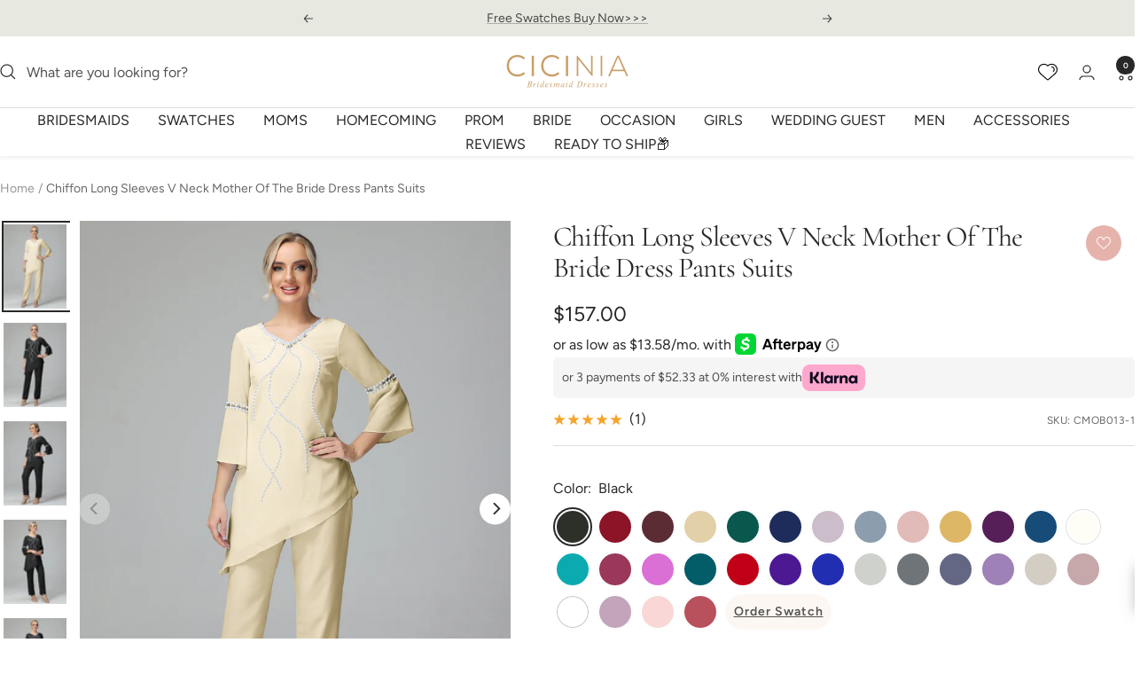

--- FILE ---
content_type: text/javascript
request_url: https://www.cicinia.com/cdn/shop/t/62/assets/product.js?v=162469052962101632611762077163
body_size: 2053
content:
function applyTabLogic(){const tabHeaders=document.querySelectorAll(".product-tab-header > p");tabHeaders.forEach((tabHeader,index)=>{tabHeader.addEventListener("click",()=>{tabHeaders.forEach(header=>{header.classList.remove("active")}),document.querySelectorAll(".product-tab-item").forEach(tabItem=>{tabItem.classList.remove("active")}),tabHeader.classList.add("active"),document.querySelector(`.product-tab-item:nth-child(${index+1})`).classList.add("active")})})}window.innerWidth>550&&applyTabLogic();function adjustSliders(){var sliders=document.getElementById("product-ementary-slider");if(sliders){var flkty=new Flickity(sliders,{wrapAround:!0,fullscreen:!0,contain:!0,freeScroll:!0,pageDots:!1,cellAlign:"left"});sliders.classList.add("spring-slider-visible")}}adjustSliders();function adjustaaaa(){const container=document.querySelector(".tab-container");if(!container)return;const tabButtons=container.querySelectorAll(".tab-button"),tabPanels=container.querySelectorAll(".tab-panel"),tabButtonsWrap=container.querySelector(".tab-buttons"),tabButtonsSlider=container.querySelector(".tab-buttons-slider");tabButtonsWrap&&tabButtonsWrap.addEventListener("click",event=>{const btn=event.target;if(!btn.classList.contains("tab-button"))return;const targetTab=btn.getAttribute("data-tab");tabButtons.forEach(b=>b.classList.remove("active")),tabPanels.forEach(p=>p.classList.remove("active")),btn.classList.add("active");const activePanel=container.querySelector(`.tab-panel[data-tab="${targetTab}"]`);if(activePanel&&activePanel.classList.add("active"),tabButtonsSlider){const buttonRect=btn.getBoundingClientRect(),containerRect=tabButtonsSlider.getBoundingClientRect(),offset=buttonRect.left-containerRect.left-containerRect.width/2+buttonRect.width/2;tabButtonsSlider.scrollBy({left:offset,behavior:"smooth"})}}),tabButtons.length>0&&tabPanels.length>0&&(tabButtons[0].classList.add("active"),tabPanels[0].classList.add("active"))}adjustaaaa();function initializeSizeChart(){const myBtn=document.querySelector(".product-size-chart"),switchButtons=document.querySelectorAll(".switch-button"),popupCloseButton=document.querySelector("#popup-size-close"),popup=document.querySelector("#popup-up-size"),sizeChartTbInch=document.querySelector(".size_chart-tb.inch"),sizeChartTbCm=document.querySelector(".size_chart-tb.cm");myBtn&&myBtn.addEventListener("click",function(){popup.classList.add("is-show")}),switchButtons.forEach(function(button){button.addEventListener("click",function(){switchButtons.forEach(function(sibling){sibling.classList.toggle("on",sibling===button)});const isCm=this.getAttribute("data-target")==="cm";sizeChartTbInch.classList.toggle("current",!isCm),sizeChartTbCm.classList.toggle("current",isCm)})}),popupCloseButton&&popupCloseButton.addEventListener("click",function(){popup.classList.remove("is-show")})}initializeSizeChart();function initializeVideoLink(){const videoLink=document.querySelector("a[data-youtube]");if(videoLink){let clickHandler2=function(event){let link=event.target.closest("[data-youtube]");if(!link)return;event.preventDefault();let id2=link.getAttribute("data-youtube"),player=document.createElement("div");player.innerHTML=`
        <div class="video-wrapper">
          <iframe 
            src="https://www.youtube-nocookie.com/embed/${id2}?autoplay=1" 
            title="YouTube video player" 
            frameborder="0" 
            allow="accelerometer; autoplay; clipboard-write; encrypted-media; gyroscope; picture-in-picture" 
            allowfullscreen>
          </iframe>
        </div>`,link.replaceWith(player)};var clickHandler=clickHandler2;let id=new URL(videoLink.href).searchParams.get("v");videoLink.setAttribute("data-youtube",id),videoLink.setAttribute("role","button"),videoLink.innerHTML=`
      <img srcset="https://img.youtube.com/vi/${id}/maxresdefault.jpg" loading="lazy">
      <img srcset="https://cdn.shopifycdn.net/s/files/1/0478/8607/4024/files/youtub.png?v=1660038227" loading="lazy" class="youtub-ico">
      <br>${videoLink.textContent}
    `,document.addEventListener("click",clickHandler2);const screenWidth=window.innerWidth;if(screenWidth>1e3){const productMedia=document.getElementsByTagName("product-media")[0],productVideos=document.querySelector(".product-videos");if(productMedia&&productVideos){const hiddenClass=screenWidth<=999?"hidden-lap-and-up":"hidden-pocket";productVideos.classList.remove("hidden-lap-and-up"),productVideos.classList.add(hiddenClass),productMedia.appendChild(productVideos)}}}}initializeVideoLink();const swatches=document.querySelectorAll(".block-swatch");swatches.forEach((swatch,index)=>{swatch.addEventListener("click",()=>{const inputValue=swatch.querySelector("input").value,rowScroll=document.querySelector(".row-scroll"),shopifyPaymentButton2=document.querySelector(".shopify-payment-button"),addToCart2=document.querySelector("#AddToCart"),addToCartFalse2=document.querySelector("#AddToCartfalse");if(inputValue.includes("Custom Size")){rowScroll.classList.add("hiddend"),document.querySelector(".single_custom-size")&&document.querySelector(".single_custom-size").classList.remove("hiddend"),shopifyPaymentButton2.classList.add("hiddend"),addToCart2.classList.add("hiddend"),addToCartFalse2.classList.remove("hiddend");var inputsAndSelect=document.querySelectorAll(".check_valid"),productForm=document.querySelector(".product-form"),formId=productForm.getAttribute("form-ids");inputsAndSelect.forEach(function(elem){elem.setAttribute("form",formId)})}else{rowScroll.classList.remove("hiddend"),document.querySelector(".single_custom-size")&&document.querySelector(".single_custom-size").classList.add("hiddend"),shopifyPaymentButton2.classList.remove("hiddend"),addToCart2.classList.remove("hiddend"),addToCartFalse2.classList.add("hiddend");var inputsAndSelect=document.querySelectorAll(".check_valid");inputsAndSelect.forEach(function(elem){elem.value="",elem.removeAttribute("form")});const rows=document.querySelector(".row-scroll tbody").querySelectorAll("tr"),clickedRow=rows[index];rows.forEach(row=>{row.classList.remove("active"),row.style.display="none"}),clickedRow.classList.add("active"),clickedRow.style.display="table-row";const activeIndex=Array.from(rows).indexOf(clickedRow),numVisibleRows=3,totalRows=rows.length,startIndex=Math.max(0,activeIndex-1),endIndex=Math.min(totalRows-1,activeIndex+1);rows.forEach((row,i)=>{row.style.display=i>=startIndex&&i<=endIndex?"table-row":"none"});const sizeValue=document.querySelector("#size-value-cici");sizeValue.textContent=swatch.querySelector(".block-swatch__item").textContent.trim()}})});var toggleCheckbox=document.getElementById("toggle");toggleCheckbox.addEventListener("click",function(){for(var tdElements=document.querySelectorAll(".row-scroll table td"),inputElements=document.querySelectorAll(".custom-option-properties input"),sizeElements=document.querySelectorAll(".custom-option-properties-size"),i=0;i<tdElements.length;i++){var tdElement=tdElements[i],text=tdElement.textContent;if(text.includes("in")){console.log("1");var matches=text.match(/([\d½]+(?:\.\d+)?)/);if(matches&&matches.length>1){var inches=parseFraction(matches[1]),cm=inches*2.54,roundedCm=Math.round(cm),newText=roundedCm+" cm";tdElement.setAttribute("data-original-text",text),tdElement.textContent=newText}}else if(text.includes("cm")){console.log("2");var originalText=tdElement.getAttribute("data-original-text");originalText&&(tdElement.textContent=originalText,tdElement.removeAttribute("data-original-text"))}}inputElements.forEach(function(input){input.value="";var sizeElement=input.nextElementSibling,sizeText=sizeElement.textContent;if(sizeText.includes("in")){var placeholder=input.getAttribute("placeholder");if(placeholder){var minMax=placeholder.split(" - "),newMin=Math.round(parseFloat(minMax[0])*2.54),newMax=Math.round(parseFloat(minMax[1])*2.54);input.setAttribute("placeholder",newMin+" - "+newMax),input.setAttribute("min",newMin),input.setAttribute("max",newMax)}}else if(sizeText.includes("cm")){var placeholder=input.getAttribute("placeholder");if(placeholder){var minMax=placeholder.split(" - "),newMin=Math.round(parseFloat(minMax[0])/2.54),newMax=Math.round(parseFloat(minMax[1])/2.54);input.setAttribute("placeholder",newMin+" - "+newMax),input.setAttribute("min",newMin),input.setAttribute("max",newMax)}}}),sizeElements.forEach(function(sizeElement){var sizeText=sizeElement.textContent;sizeText.includes("in")?sizeElement.textContent="(cm)":sizeText.includes("cm")&&(sizeElement.textContent="(in)")})});function parseFraction(fraction){var matches=fraction.match(/(\d+)½/);if(matches&&matches.length>1){var wholeNumber=parseInt(matches[1]);return wholeNumber+.5}else return parseFloat(fraction)}var inputFields=document.querySelectorAll('.custom-option-properties input[type="number"]'),returnSupportCheckbox=document.querySelector("#return_support_checkbox"),shopifyPaymentButton=document.querySelector(".shopify-payment-button"),addToCart=document.querySelector("#AddToCart"),addToCartFalse=document.querySelector("#AddToCartfalse");function updateButtonVisibility(){var isAllInputsInRange=!0;inputFields.forEach(function(input){var value=parseFloat(input.value),min=parseFloat(input.getAttribute("min")),max=parseFloat(input.getAttribute("max"));isNaN(value)||value<min||value>max?(isAllInputsInRange=!1,input.classList.add("false-input")):input.classList.remove("false-input")}),isAllInputsInRange&&returnSupportCheckbox.checked?(shopifyPaymentButton.classList.remove("hiddend"),addToCart.classList.remove("hiddend"),addToCartFalse.classList.add("hiddend"),document.querySelector(".error_suggestion").textContent=""):(shopifyPaymentButton.classList.add("hiddend"),addToCart.classList.add("hiddend"),addToCartFalse.classList.remove("hiddend"))}inputFields.forEach(function(input){input.addEventListener("input",function(){setTimeout(function(){updateButtonVisibility()},0)})}),returnSupportCheckbox.addEventListener("click",function(){setTimeout(function(){updateButtonVisibility()},0)}),updateButtonVisibility(),document.addEventListener("DOMContentLoaded",function(){var selectedRadio=document.querySelector(".block-swatch__radio:checked");if(selectedRadio.value.includes("Custom Size")){shopifyPaymentButton.classList.add("hiddend"),addToCart.classList.add("hiddend"),addToCartFalse.classList.remove("hiddend");var inputsAndSelect=document.querySelectorAll(".check_valid"),productForm=document.querySelector(".product-form"),formId=productForm.getAttribute("form-ids");inputsAndSelect.forEach(function(elem){elem.setAttribute("form",formId)})}else{shopifyPaymentButton.classList.remove("hiddend"),addToCart.classList.remove("hiddend"),addToCartFalse.classList.add("hiddend");var inputsAndSelect=document.querySelectorAll(".check_valid");inputsAndSelect.forEach(function(elem){elem.removeAttribute("form"),elem.classList.remove("false-input")})}}),document.querySelector("#AddToCartfalse").addEventListener("click",function(){var inputFields2=document.querySelectorAll('.custom-option-properties input[type="number"]'),returnSupportCheckbox2=document.querySelector("#return_support_checkbox"),missingFields=[];inputFields2.forEach(function(input){var fieldName=input.getAttribute("name");fieldName=fieldName.replace("properties[","").replace("]",""),input.value.trim()===""&&missingFields.push(fieldName)}),returnSupportCheckbox2.checked||missingFields.push("Please accept our terms and conditions");var errorMessage="";missingFields.length>0&&(errorMessage="Please provide: "+missingFields.join(", ")+"."),document.querySelector(".error_suggestion").textContent=errorMessage});var inputFieldsa=document.querySelectorAll('.custom-option-properties input[type="number"]'),selectFieldsa=document.querySelectorAll(".check_valid-select");inputFieldsa.forEach(function(input){input.addEventListener("focus",function(){var description=this.previousElementSibling.getAttribute("data-description"),descElement=document.querySelector("#single_custom-size-desc");descElement.innerHTML="",descElement.innerHTML=description})}),selectFieldsa.forEach(function(select){select.addEventListener("change",function(){var description=this.previousElementSibling.getAttribute("data-description"),descElement=document.querySelector("#single_custom-size-desc");descElement.innerHTML="",descElement.innerHTML=description})});
//# sourceMappingURL=/cdn/shop/t/62/assets/product.js.map?v=162469052962101632611762077163


--- FILE ---
content_type: text/javascript; charset=utf-8
request_url: https://www.cicinia.com/products/chiffon-long-sleeves-v-neck-mother-of-the-bride-dress-pants-suits.js
body_size: 6512
content:
{"id":8246712893657,"title":"Chiffon Long Sleeves V Neck Mother Of The Bride Dress Pants Suits","handle":"chiffon-long-sleeves-v-neck-mother-of-the-bride-dress-pants-suits","description":"\u003cdiv class=\"product-subtitle\"\u003e\n\u003cstrong\u003eDetails:\u003c\/strong\u003e\u003cbr\u003e\n\u003c\/div\u003e\n\u003cdiv class=\"product-subtitle\"\u003e\n\u003cul class=\"info-detail\"\u003e\n\u003cli\u003eFabric: Chiffon\u003c\/li\u003e\n\u003cli\u003eNeckline: V Neck\u003c\/li\u003e\n\u003cli\u003eSleeve Length: Long Sleeves\u003c\/li\u003e\n\u003cli\u003eEmbellishment: Beading\u003c\/li\u003e\n\u003cli\u003eDress Length: Floor Length\u003c\/li\u003e\n\u003cli\u003e\u003cspan data-v-1635131b=\"\"\u003eAvailable in full size range (US0-US30) and in \u003cstrong\u003e\u003ca title=\"Measurement Guide\" href=\"https:\/\/www.cicinia.com\/pages\/size-chart\"\u003ecustom size\u003c\/a\u003e\u003c\/strong\u003e\u003c\/span\u003e\u003c\/li\u003e\n\u003c\/ul\u003e\n\u003c\/div\u003e\n\u003cdiv class=\"product-subtitle\"\u003e\u003c\/div\u003e\n\u003cdiv class=\"product-subtitle\"\u003e\n\u003cdiv data-v-01b6c9e0=\"\" class=\"show\" id=\"swatch_wrapper\"\u003e\n\u003cdiv data-v-01b6c9e0=\"\" class=\"info-block-title\"\u003e\u003cstrong\u003e\u003c\/strong\u003e\u003c\/div\u003e\n\u003cdiv data-v-01b6c9e0=\"\" class=\"info-block-title\"\u003e\u003cstrong\u003e\u003c\/strong\u003e\u003c\/div\u003e\n\u003c\/div\u003e\n\u003c\/div\u003e\n\u003cdiv class=\"product-subtitle\"\u003e\u003cstrong\u003e\u003c\/strong\u003e\u003c\/div\u003e\n\u003cdiv class=\"product-subtitle\"\u003e\u003cstrong\u003e\u003c\/strong\u003e\u003c\/div\u003e","published_at":"2023-08-21T16:43:15+08:00","created_at":"2023-08-18T15:49:36+08:00","vendor":"Cicinia","type":"Jumpsuit Pantsuit Mother Of The Bride Dresses","tags":["$100-$150","Black","Blush","burgundy","cabernet","champagne","Chiffon","Cinnamon_Rose","dark_green","dark_navy","dusk","dusty_blue","dusty_rose","gold","grape","ink_blue","ivory","jade","Long Sleeves","MOB","mother","Mother of the bride dress","mulberry","orchid","pantsuit","peacock","Plum","red","regency","Round Neck","royal_blue","Ship7days","silver","sky_blue","Sleeves","steel_grey","stormy","tahiti","taupe","vintage_mauve","white","wisteria"],"price":15700,"price_min":15700,"price_max":15700,"available":true,"price_varies":false,"compare_at_price":null,"compare_at_price_min":0,"compare_at_price_max":0,"compare_at_price_varies":false,"variants":[{"id":44034369487065,"title":"Black","option1":"Black","option2":null,"option3":null,"sku":"CMOB013-1","requires_shipping":true,"taxable":false,"featured_image":{"id":40737410842841,"product_id":8246712893657,"position":7,"created_at":"2023-08-18T15:50:58+08:00","updated_at":"2023-08-21T16:42:38+08:00","alt":"Black","width":3300,"height":4400,"src":"https:\/\/cdn.shopify.com\/s\/files\/1\/0462\/7267\/5992\/files\/chiffon-long-sleeves-v-neck-mother-of-the-bride-dress-pants-suits-Black-1.jpg?v=1692607358","variant_ids":[44034369487065]},"available":true,"name":"Chiffon Long Sleeves V Neck Mother Of The Bride Dress Pants Suits - Black","public_title":"Black","options":["Black"],"price":15700,"weight":1000,"compare_at_price":null,"inventory_management":"shopify","barcode":null,"featured_media":{"alt":"Black","id":33350462767321,"position":7,"preview_image":{"aspect_ratio":0.75,"height":4400,"width":3300,"src":"https:\/\/cdn.shopify.com\/s\/files\/1\/0462\/7267\/5992\/files\/chiffon-long-sleeves-v-neck-mother-of-the-bride-dress-pants-suits-Black-1.jpg?v=1692607358"}},"quantity_rule":{"min":1,"max":null,"increment":1},"quantity_price_breaks":[],"requires_selling_plan":false,"selling_plan_allocations":[]},{"id":44034369519833,"title":"Burgundy","option1":"Burgundy","option2":null,"option3":null,"sku":"CMOB013-3","requires_shipping":true,"taxable":false,"featured_image":{"id":40737445085401,"product_id":8246712893657,"position":13,"created_at":"2023-08-18T15:58:50+08:00","updated_at":"2023-08-21T16:42:38+08:00","alt":"Burgundy","width":3300,"height":4400,"src":"https:\/\/cdn.shopify.com\/s\/files\/1\/0462\/7267\/5992\/files\/chiffon-long-sleeves-v-neck-mother-of-the-bride-dress-pants-suits-Burgundy-1.jpg?v=1692607358","variant_ids":[44034369519833]},"available":true,"name":"Chiffon Long Sleeves V Neck Mother Of The Bride Dress Pants Suits - Burgundy","public_title":"Burgundy","options":["Burgundy"],"price":15700,"weight":1000,"compare_at_price":null,"inventory_management":"shopify","barcode":null,"featured_media":{"alt":"Burgundy","id":33350497173721,"position":13,"preview_image":{"aspect_ratio":0.75,"height":4400,"width":3300,"src":"https:\/\/cdn.shopify.com\/s\/files\/1\/0462\/7267\/5992\/files\/chiffon-long-sleeves-v-neck-mother-of-the-bride-dress-pants-suits-Burgundy-1.jpg?v=1692607358"}},"quantity_rule":{"min":1,"max":null,"increment":1},"quantity_price_breaks":[],"requires_selling_plan":false,"selling_plan_allocations":[]},{"id":44034369552601,"title":"Cabernet","option1":"Cabernet","option2":null,"option3":null,"sku":"CMOB013-4","requires_shipping":true,"taxable":false,"featured_image":{"id":40737445544153,"product_id":8246712893657,"position":19,"created_at":"2023-08-18T15:58:50+08:00","updated_at":"2023-08-21T16:42:38+08:00","alt":"Cabernet","width":3300,"height":4400,"src":"https:\/\/cdn.shopify.com\/s\/files\/1\/0462\/7267\/5992\/files\/chiffon-long-sleeves-v-neck-mother-of-the-bride-dress-pants-suits-Cabernet-1.jpg?v=1692607358","variant_ids":[44034369552601]},"available":true,"name":"Chiffon Long Sleeves V Neck Mother Of The Bride Dress Pants Suits - Cabernet","public_title":"Cabernet","options":["Cabernet"],"price":15700,"weight":1000,"compare_at_price":null,"inventory_management":"shopify","barcode":null,"featured_media":{"alt":"Cabernet","id":33350497370329,"position":19,"preview_image":{"aspect_ratio":0.75,"height":4400,"width":3300,"src":"https:\/\/cdn.shopify.com\/s\/files\/1\/0462\/7267\/5992\/files\/chiffon-long-sleeves-v-neck-mother-of-the-bride-dress-pants-suits-Cabernet-1.jpg?v=1692607358"}},"quantity_rule":{"min":1,"max":null,"increment":1},"quantity_price_breaks":[],"requires_selling_plan":false,"selling_plan_allocations":[]},{"id":44034369585369,"title":"Champagne","option1":"Champagne","option2":null,"option3":null,"sku":"CMOB013-5","requires_shipping":true,"taxable":false,"featured_image":{"id":40737485226201,"product_id":8246712893657,"position":1,"created_at":"2023-08-18T16:06:37+08:00","updated_at":"2023-08-21T16:42:38+08:00","alt":"Champagne","width":3300,"height":4400,"src":"https:\/\/cdn.shopify.com\/s\/files\/1\/0462\/7267\/5992\/files\/chiffon-long-sleeves-v-neck-mother-of-the-bride-dress-pants-suits-Champagne-1.jpg?v=1692607358","variant_ids":[44034369585369]},"available":true,"name":"Chiffon Long Sleeves V Neck Mother Of The Bride Dress Pants Suits - Champagne","public_title":"Champagne","options":["Champagne"],"price":15700,"weight":1000,"compare_at_price":null,"inventory_management":"shopify","barcode":null,"featured_media":{"alt":"Champagne","id":33350537019609,"position":1,"preview_image":{"aspect_ratio":0.75,"height":4400,"width":3300,"src":"https:\/\/cdn.shopify.com\/s\/files\/1\/0462\/7267\/5992\/files\/chiffon-long-sleeves-v-neck-mother-of-the-bride-dress-pants-suits-Champagne-1.jpg?v=1692607358"}},"quantity_rule":{"min":1,"max":null,"increment":1},"quantity_price_breaks":[],"requires_selling_plan":false,"selling_plan_allocations":[]},{"id":44034369618137,"title":"Dark_Green","option1":"Dark_Green","option2":null,"option3":null,"sku":"CMOB013-7","requires_shipping":true,"taxable":false,"featured_image":{"id":40737492402393,"product_id":8246712893657,"position":31,"created_at":"2023-08-18T16:07:47+08:00","updated_at":"2023-08-18T16:07:49+08:00","alt":"Dark_Green","width":3300,"height":4400,"src":"https:\/\/cdn.shopify.com\/s\/files\/1\/0462\/7267\/5992\/files\/chiffon-long-sleeves-v-neck-mother-of-the-bride-dress-pants-suits-Dark_Green-1.jpg?v=1692346069","variant_ids":[44034369618137]},"available":true,"name":"Chiffon Long Sleeves V Neck Mother Of The Bride Dress Pants Suits - Dark_Green","public_title":"Dark_Green","options":["Dark_Green"],"price":15700,"weight":1000,"compare_at_price":null,"inventory_management":"shopify","barcode":null,"featured_media":{"alt":"Dark_Green","id":33350544457945,"position":31,"preview_image":{"aspect_ratio":0.75,"height":4400,"width":3300,"src":"https:\/\/cdn.shopify.com\/s\/files\/1\/0462\/7267\/5992\/files\/chiffon-long-sleeves-v-neck-mother-of-the-bride-dress-pants-suits-Dark_Green-1.jpg?v=1692346069"}},"quantity_rule":{"min":1,"max":null,"increment":1},"quantity_price_breaks":[],"requires_selling_plan":false,"selling_plan_allocations":[]},{"id":44034369650905,"title":"Dark_Navy","option1":"Dark_Navy","option2":null,"option3":null,"sku":"CMOB013-8","requires_shipping":true,"taxable":false,"featured_image":{"id":40737492730073,"product_id":8246712893657,"position":37,"created_at":"2023-08-18T16:07:47+08:00","updated_at":"2023-08-18T16:07:51+08:00","alt":"Dark_Navy","width":3300,"height":4400,"src":"https:\/\/cdn.shopify.com\/s\/files\/1\/0462\/7267\/5992\/files\/chiffon-long-sleeves-v-neck-mother-of-the-bride-dress-pants-suits-Dark_Navy-1.jpg?v=1692346071","variant_ids":[44034369650905]},"available":true,"name":"Chiffon Long Sleeves V Neck Mother Of The Bride Dress Pants Suits - Dark_Navy","public_title":"Dark_Navy","options":["Dark_Navy"],"price":15700,"weight":1000,"compare_at_price":null,"inventory_management":"shopify","barcode":null,"featured_media":{"alt":"Dark_Navy","id":33350544687321,"position":37,"preview_image":{"aspect_ratio":0.75,"height":4400,"width":3300,"src":"https:\/\/cdn.shopify.com\/s\/files\/1\/0462\/7267\/5992\/files\/chiffon-long-sleeves-v-neck-mother-of-the-bride-dress-pants-suits-Dark_Navy-1.jpg?v=1692346071"}},"quantity_rule":{"min":1,"max":null,"increment":1},"quantity_price_breaks":[],"requires_selling_plan":false,"selling_plan_allocations":[]},{"id":44034369683673,"title":"Dusk","option1":"Dusk","option2":null,"option3":null,"sku":"CMOB013-9","requires_shipping":true,"taxable":false,"featured_image":{"id":40737502003417,"product_id":8246712893657,"position":43,"created_at":"2023-08-18T16:09:20+08:00","updated_at":"2023-08-18T16:09:23+08:00","alt":"Dusk","width":3300,"height":4400,"src":"https:\/\/cdn.shopify.com\/s\/files\/1\/0462\/7267\/5992\/files\/chiffon-long-sleeves-v-neck-mother-of-the-bride-dress-pants-suits-Dusk-1.jpg?v=1692346163","variant_ids":[44034369683673]},"available":true,"name":"Chiffon Long Sleeves V Neck Mother Of The Bride Dress Pants Suits - Dusk","public_title":"Dusk","options":["Dusk"],"price":15700,"weight":1000,"compare_at_price":null,"inventory_management":"shopify","barcode":null,"featured_media":{"alt":"Dusk","id":33350553862361,"position":43,"preview_image":{"aspect_ratio":0.75,"height":4400,"width":3300,"src":"https:\/\/cdn.shopify.com\/s\/files\/1\/0462\/7267\/5992\/files\/chiffon-long-sleeves-v-neck-mother-of-the-bride-dress-pants-suits-Dusk-1.jpg?v=1692346163"}},"quantity_rule":{"min":1,"max":null,"increment":1},"quantity_price_breaks":[],"requires_selling_plan":false,"selling_plan_allocations":[]},{"id":44034369716441,"title":"Dusty_Blue","option1":"Dusty_Blue","option2":null,"option3":null,"sku":"CMOB013-10","requires_shipping":true,"taxable":false,"featured_image":{"id":40737501741273,"product_id":8246712893657,"position":49,"created_at":"2023-08-18T16:09:20+08:00","updated_at":"2023-08-18T16:09:22+08:00","alt":"Dusty_Blue","width":3300,"height":4400,"src":"https:\/\/cdn.shopify.com\/s\/files\/1\/0462\/7267\/5992\/files\/chiffon-long-sleeves-v-neck-mother-of-the-bride-dress-pants-suits-Dusty_Blue-1.jpg?v=1692346162","variant_ids":[44034369716441]},"available":true,"name":"Chiffon Long Sleeves V Neck Mother Of The Bride Dress Pants Suits - Dusty_Blue","public_title":"Dusty_Blue","options":["Dusty_Blue"],"price":15700,"weight":1000,"compare_at_price":null,"inventory_management":"shopify","barcode":null,"featured_media":{"alt":"Dusty_Blue","id":33350554058969,"position":49,"preview_image":{"aspect_ratio":0.75,"height":4400,"width":3300,"src":"https:\/\/cdn.shopify.com\/s\/files\/1\/0462\/7267\/5992\/files\/chiffon-long-sleeves-v-neck-mother-of-the-bride-dress-pants-suits-Dusty_Blue-1.jpg?v=1692346162"}},"quantity_rule":{"min":1,"max":null,"increment":1},"quantity_price_breaks":[],"requires_selling_plan":false,"selling_plan_allocations":[]},{"id":44034369749209,"title":"Dusty_Rose","option1":"Dusty_Rose","option2":null,"option3":null,"sku":"CMOB013-11","requires_shipping":true,"taxable":false,"featured_image":{"id":40737516388569,"product_id":8246712893657,"position":55,"created_at":"2023-08-18T16:11:49+08:00","updated_at":"2023-08-18T16:11:51+08:00","alt":"Dusty_Rose","width":3300,"height":4400,"src":"https:\/\/cdn.shopify.com\/s\/files\/1\/0462\/7267\/5992\/files\/chiffon-long-sleeves-v-neck-mother-of-the-bride-dress-pants-suits-Dusty_Rose-1.jpg?v=1692346311","variant_ids":[44034369749209]},"available":true,"name":"Chiffon Long Sleeves V Neck Mother Of The Bride Dress Pants Suits - Dusty_Rose","public_title":"Dusty_Rose","options":["Dusty_Rose"],"price":15700,"weight":1000,"compare_at_price":null,"inventory_management":"shopify","barcode":null,"featured_media":{"alt":"Dusty_Rose","id":33350568575193,"position":55,"preview_image":{"aspect_ratio":0.75,"height":4400,"width":3300,"src":"https:\/\/cdn.shopify.com\/s\/files\/1\/0462\/7267\/5992\/files\/chiffon-long-sleeves-v-neck-mother-of-the-bride-dress-pants-suits-Dusty_Rose-1.jpg?v=1692346311"}},"quantity_rule":{"min":1,"max":null,"increment":1},"quantity_price_breaks":[],"requires_selling_plan":false,"selling_plan_allocations":[]},{"id":44034369781977,"title":"Gold","option1":"Gold","option2":null,"option3":null,"sku":"CMOB013-12","requires_shipping":true,"taxable":false,"featured_image":{"id":40737516585177,"product_id":8246712893657,"position":61,"created_at":"2023-08-18T16:11:49+08:00","updated_at":"2023-08-18T16:11:53+08:00","alt":"Gold","width":3300,"height":4400,"src":"https:\/\/cdn.shopify.com\/s\/files\/1\/0462\/7267\/5992\/files\/chiffon-long-sleeves-v-neck-mother-of-the-bride-dress-pants-suits-Gold-1.jpg?v=1692346313","variant_ids":[44034369781977]},"available":true,"name":"Chiffon Long Sleeves V Neck Mother Of The Bride Dress Pants Suits - Gold","public_title":"Gold","options":["Gold"],"price":15700,"weight":1000,"compare_at_price":null,"inventory_management":"shopify","barcode":null,"featured_media":{"alt":"Gold","id":33350568804569,"position":61,"preview_image":{"aspect_ratio":0.75,"height":4400,"width":3300,"src":"https:\/\/cdn.shopify.com\/s\/files\/1\/0462\/7267\/5992\/files\/chiffon-long-sleeves-v-neck-mother-of-the-bride-dress-pants-suits-Gold-1.jpg?v=1692346313"}},"quantity_rule":{"min":1,"max":null,"increment":1},"quantity_price_breaks":[],"requires_selling_plan":false,"selling_plan_allocations":[]},{"id":44034369814745,"title":"Grape","option1":"Grape","option2":null,"option3":null,"sku":"CMOB013-13","requires_shipping":true,"taxable":false,"featured_image":{"id":40737829224665,"product_id":8246712893657,"position":67,"created_at":"2023-08-18T16:55:14+08:00","updated_at":"2023-08-18T16:55:19+08:00","alt":"Grape","width":3300,"height":4400,"src":"https:\/\/cdn.shopify.com\/s\/files\/1\/0462\/7267\/5992\/files\/chiffon-long-sleeves-v-neck-mother-of-the-bride-dress-pants-suits-Grape-1.jpg?v=1692348919","variant_ids":[44034369814745]},"available":true,"name":"Chiffon Long Sleeves V Neck Mother Of The Bride Dress Pants Suits - Grape","public_title":"Grape","options":["Grape"],"price":15700,"weight":1000,"compare_at_price":null,"inventory_management":"shopify","barcode":null,"featured_media":{"alt":"Grape","id":33350886326489,"position":67,"preview_image":{"aspect_ratio":0.75,"height":4400,"width":3300,"src":"https:\/\/cdn.shopify.com\/s\/files\/1\/0462\/7267\/5992\/files\/chiffon-long-sleeves-v-neck-mother-of-the-bride-dress-pants-suits-Grape-1.jpg?v=1692348919"}},"quantity_rule":{"min":1,"max":null,"increment":1},"quantity_price_breaks":[],"requires_selling_plan":false,"selling_plan_allocations":[]},{"id":44034369847513,"title":"Ink_Blue","option1":"Ink_Blue","option2":null,"option3":null,"sku":"CMOB013-14","requires_shipping":true,"taxable":false,"featured_image":{"id":40737828864217,"product_id":8246712893657,"position":73,"created_at":"2023-08-18T16:55:15+08:00","updated_at":"2023-08-18T16:55:16+08:00","alt":"Ink_Blue","width":3300,"height":4400,"src":"https:\/\/cdn.shopify.com\/s\/files\/1\/0462\/7267\/5992\/files\/chiffon-long-sleeves-v-neck-mother-of-the-bride-dress-pants-suits-Ink_Blue-1.jpg?v=1692348916","variant_ids":[44034369847513]},"available":true,"name":"Chiffon Long Sleeves V Neck Mother Of The Bride Dress Pants Suits - Ink_Blue","public_title":"Ink_Blue","options":["Ink_Blue"],"price":15700,"weight":1000,"compare_at_price":null,"inventory_management":"shopify","barcode":null,"featured_media":{"alt":"Ink_Blue","id":33350886523097,"position":73,"preview_image":{"aspect_ratio":0.75,"height":4400,"width":3300,"src":"https:\/\/cdn.shopify.com\/s\/files\/1\/0462\/7267\/5992\/files\/chiffon-long-sleeves-v-neck-mother-of-the-bride-dress-pants-suits-Ink_Blue-1.jpg?v=1692348916"}},"quantity_rule":{"min":1,"max":null,"increment":1},"quantity_price_breaks":[],"requires_selling_plan":false,"selling_plan_allocations":[]},{"id":44034369880281,"title":"Ivory","option1":"Ivory","option2":null,"option3":null,"sku":"CMOB013-15","requires_shipping":true,"taxable":false,"featured_image":{"id":40737878048985,"product_id":8246712893657,"position":79,"created_at":"2023-08-18T17:02:24+08:00","updated_at":"2023-08-18T17:02:28+08:00","alt":"Ivory","width":3300,"height":4400,"src":"https:\/\/cdn.shopify.com\/s\/files\/1\/0462\/7267\/5992\/files\/chiffon-long-sleeves-v-neck-mother-of-the-bride-dress-pants-suits-Ivory-1.jpg?v=1692349348","variant_ids":[44034369880281]},"available":true,"name":"Chiffon Long Sleeves V Neck Mother Of The Bride Dress Pants Suits - Ivory","public_title":"Ivory","options":["Ivory"],"price":15700,"weight":1000,"compare_at_price":null,"inventory_management":"shopify","barcode":null,"featured_media":{"alt":"Ivory","id":33350935478489,"position":79,"preview_image":{"aspect_ratio":0.75,"height":4400,"width":3300,"src":"https:\/\/cdn.shopify.com\/s\/files\/1\/0462\/7267\/5992\/files\/chiffon-long-sleeves-v-neck-mother-of-the-bride-dress-pants-suits-Ivory-1.jpg?v=1692349348"}},"quantity_rule":{"min":1,"max":null,"increment":1},"quantity_price_breaks":[],"requires_selling_plan":false,"selling_plan_allocations":[]},{"id":44034369913049,"title":"Jade","option1":"Jade","option2":null,"option3":null,"sku":"CMOB013-16","requires_shipping":true,"taxable":false,"featured_image":{"id":40737877917913,"product_id":8246712893657,"position":85,"created_at":"2023-08-18T17:02:24+08:00","updated_at":"2023-08-18T17:02:28+08:00","alt":"Jade","width":3300,"height":4400,"src":"https:\/\/cdn.shopify.com\/s\/files\/1\/0462\/7267\/5992\/files\/chiffon-long-sleeves-v-neck-mother-of-the-bride-dress-pants-suits-Jade-1.jpg?v=1692349348","variant_ids":[44034369913049]},"available":true,"name":"Chiffon Long Sleeves V Neck Mother Of The Bride Dress Pants Suits - Jade","public_title":"Jade","options":["Jade"],"price":15700,"weight":1000,"compare_at_price":null,"inventory_management":"shopify","barcode":null,"featured_media":{"alt":"Jade","id":33350935707865,"position":85,"preview_image":{"aspect_ratio":0.75,"height":4400,"width":3300,"src":"https:\/\/cdn.shopify.com\/s\/files\/1\/0462\/7267\/5992\/files\/chiffon-long-sleeves-v-neck-mother-of-the-bride-dress-pants-suits-Jade-1.jpg?v=1692349348"}},"quantity_rule":{"min":1,"max":null,"increment":1},"quantity_price_breaks":[],"requires_selling_plan":false,"selling_plan_allocations":[]},{"id":44034369945817,"title":"Mulberry","option1":"Mulberry","option2":null,"option3":null,"sku":"CMOB013-17","requires_shipping":true,"taxable":false,"featured_image":{"id":40737956200665,"product_id":8246712893657,"position":91,"created_at":"2023-08-18T17:15:27+08:00","updated_at":"2023-08-18T17:15:32+08:00","alt":"Mulberry","width":3300,"height":4400,"src":"https:\/\/cdn.shopify.com\/s\/files\/1\/0462\/7267\/5992\/files\/chiffon-long-sleeves-v-neck-mother-of-the-bride-dress-pants-suits-Mulberry-1.jpg?v=1692350132","variant_ids":[44034369945817]},"available":true,"name":"Chiffon Long Sleeves V Neck Mother Of The Bride Dress Pants Suits - Mulberry","public_title":"Mulberry","options":["Mulberry"],"price":15700,"weight":1000,"compare_at_price":null,"inventory_management":"shopify","barcode":null,"featured_media":{"alt":"Mulberry","id":33351014154457,"position":91,"preview_image":{"aspect_ratio":0.75,"height":4400,"width":3300,"src":"https:\/\/cdn.shopify.com\/s\/files\/1\/0462\/7267\/5992\/files\/chiffon-long-sleeves-v-neck-mother-of-the-bride-dress-pants-suits-Mulberry-1.jpg?v=1692350132"}},"quantity_rule":{"min":1,"max":null,"increment":1},"quantity_price_breaks":[],"requires_selling_plan":false,"selling_plan_allocations":[]},{"id":44034369978585,"title":"Orchid","option1":"Orchid","option2":null,"option3":null,"sku":"CMOB013-18","requires_shipping":true,"taxable":false,"featured_image":{"id":40737955971289,"product_id":8246712893657,"position":97,"created_at":"2023-08-18T17:15:27+08:00","updated_at":"2023-08-18T17:15:30+08:00","alt":"Orchid","width":3300,"height":4400,"src":"https:\/\/cdn.shopify.com\/s\/files\/1\/0462\/7267\/5992\/files\/chiffon-long-sleeves-v-neck-mother-of-the-bride-dress-pants-suits-Orchid-1.jpg?v=1692350130","variant_ids":[44034369978585]},"available":true,"name":"Chiffon Long Sleeves V Neck Mother Of The Bride Dress Pants Suits - Orchid","public_title":"Orchid","options":["Orchid"],"price":15700,"weight":1000,"compare_at_price":null,"inventory_management":"shopify","barcode":null,"featured_media":{"alt":"Orchid","id":33351014351065,"position":97,"preview_image":{"aspect_ratio":0.75,"height":4400,"width":3300,"src":"https:\/\/cdn.shopify.com\/s\/files\/1\/0462\/7267\/5992\/files\/chiffon-long-sleeves-v-neck-mother-of-the-bride-dress-pants-suits-Orchid-1.jpg?v=1692350130"}},"quantity_rule":{"min":1,"max":null,"increment":1},"quantity_price_breaks":[],"requires_selling_plan":false,"selling_plan_allocations":[]},{"id":44034370011353,"title":"Peacock","option1":"Peacock","option2":null,"option3":null,"sku":"CMOB013-19","requires_shipping":true,"taxable":false,"featured_image":{"id":40738020262105,"product_id":8246712893657,"position":103,"created_at":"2023-08-18T17:27:45+08:00","updated_at":"2023-08-18T17:27:48+08:00","alt":"Peacock","width":3300,"height":4400,"src":"https:\/\/cdn.shopify.com\/s\/files\/1\/0462\/7267\/5992\/files\/chiffon-long-sleeves-v-neck-mother-of-the-bride-dress-pants-suits-Peacock-1.jpg?v=1692350868","variant_ids":[44034370011353]},"available":true,"name":"Chiffon Long Sleeves V Neck Mother Of The Bride Dress Pants Suits - Peacock","public_title":"Peacock","options":["Peacock"],"price":15700,"weight":1000,"compare_at_price":null,"inventory_management":"shopify","barcode":null,"featured_media":{"alt":"Peacock","id":33351079330009,"position":103,"preview_image":{"aspect_ratio":0.75,"height":4400,"width":3300,"src":"https:\/\/cdn.shopify.com\/s\/files\/1\/0462\/7267\/5992\/files\/chiffon-long-sleeves-v-neck-mother-of-the-bride-dress-pants-suits-Peacock-1.jpg?v=1692350868"}},"quantity_rule":{"min":1,"max":null,"increment":1},"quantity_price_breaks":[],"requires_selling_plan":false,"selling_plan_allocations":[]},{"id":44034370076889,"title":"Red","option1":"Red","option2":null,"option3":null,"sku":"CMOB013-21","requires_shipping":true,"taxable":false,"featured_image":{"id":40738114109657,"product_id":8246712893657,"position":109,"created_at":"2023-08-18T17:44:36+08:00","updated_at":"2023-08-18T17:44:40+08:00","alt":"Red","width":3300,"height":4400,"src":"https:\/\/cdn.shopify.com\/s\/files\/1\/0462\/7267\/5992\/files\/chiffon-long-sleeves-v-neck-mother-of-the-bride-dress-pants-suits-Red-1.jpg?v=1692351880","variant_ids":[44034370076889]},"available":true,"name":"Chiffon Long Sleeves V Neck Mother Of The Bride Dress Pants Suits - Red","public_title":"Red","options":["Red"],"price":15700,"weight":1000,"compare_at_price":null,"inventory_management":"shopify","barcode":null,"featured_media":{"alt":"Red","id":33351174095065,"position":109,"preview_image":{"aspect_ratio":0.75,"height":4400,"width":3300,"src":"https:\/\/cdn.shopify.com\/s\/files\/1\/0462\/7267\/5992\/files\/chiffon-long-sleeves-v-neck-mother-of-the-bride-dress-pants-suits-Red-1.jpg?v=1692351880"}},"quantity_rule":{"min":1,"max":null,"increment":1},"quantity_price_breaks":[],"requires_selling_plan":false,"selling_plan_allocations":[]},{"id":44034370109657,"title":"Regency","option1":"Regency","option2":null,"option3":null,"sku":"CMOB013-22","requires_shipping":true,"taxable":false,"featured_image":{"id":40738114011353,"product_id":8246712893657,"position":115,"created_at":"2023-08-18T17:44:37+08:00","updated_at":"2023-08-18T17:44:40+08:00","alt":"Regency","width":3300,"height":4400,"src":"https:\/\/cdn.shopify.com\/s\/files\/1\/0462\/7267\/5992\/files\/chiffon-long-sleeves-v-neck-mother-of-the-bride-dress-pants-suits-Regency-1.jpg?v=1692351880","variant_ids":[44034370109657]},"available":true,"name":"Chiffon Long Sleeves V Neck Mother Of The Bride Dress Pants Suits - Regency","public_title":"Regency","options":["Regency"],"price":15700,"weight":1000,"compare_at_price":null,"inventory_management":"shopify","barcode":null,"featured_media":{"alt":"Regency","id":33351174291673,"position":115,"preview_image":{"aspect_ratio":0.75,"height":4400,"width":3300,"src":"https:\/\/cdn.shopify.com\/s\/files\/1\/0462\/7267\/5992\/files\/chiffon-long-sleeves-v-neck-mother-of-the-bride-dress-pants-suits-Regency-1.jpg?v=1692351880"}},"quantity_rule":{"min":1,"max":null,"increment":1},"quantity_price_breaks":[],"requires_selling_plan":false,"selling_plan_allocations":[]},{"id":44034370142425,"title":"Royal_Blue","option1":"Royal_Blue","option2":null,"option3":null,"sku":"CMOB013-23","requires_shipping":true,"taxable":false,"featured_image":{"id":40738218082521,"product_id":8246712893657,"position":121,"created_at":"2023-08-18T17:59:20+08:00","updated_at":"2023-08-18T17:59:23+08:00","alt":"Royal_Blue","width":3300,"height":4400,"src":"https:\/\/cdn.shopify.com\/s\/files\/1\/0462\/7267\/5992\/files\/chiffon-long-sleeves-v-neck-mother-of-the-bride-dress-pants-suits-Royal_Blue-1.jpg?v=1692352763","variant_ids":[44034370142425]},"available":true,"name":"Chiffon Long Sleeves V Neck Mother Of The Bride Dress Pants Suits - Royal_Blue","public_title":"Royal_Blue","options":["Royal_Blue"],"price":15700,"weight":1000,"compare_at_price":null,"inventory_management":"shopify","barcode":null,"featured_media":{"alt":"Royal_Blue","id":33351278428377,"position":121,"preview_image":{"aspect_ratio":0.75,"height":4400,"width":3300,"src":"https:\/\/cdn.shopify.com\/s\/files\/1\/0462\/7267\/5992\/files\/chiffon-long-sleeves-v-neck-mother-of-the-bride-dress-pants-suits-Royal_Blue-1.jpg?v=1692352763"}},"quantity_rule":{"min":1,"max":null,"increment":1},"quantity_price_breaks":[],"requires_selling_plan":false,"selling_plan_allocations":[]},{"id":44034370175193,"title":"Silver","option1":"Silver","option2":null,"option3":null,"sku":"CMOB013-24","requires_shipping":true,"taxable":false,"featured_image":{"id":40738218049753,"product_id":8246712893657,"position":127,"created_at":"2023-08-18T17:59:21+08:00","updated_at":"2023-08-18T17:59:22+08:00","alt":"Silver","width":3300,"height":4400,"src":"https:\/\/cdn.shopify.com\/s\/files\/1\/0462\/7267\/5992\/files\/chiffon-long-sleeves-v-neck-mother-of-the-bride-dress-pants-suits-Silver-1.jpg?v=1692352762","variant_ids":[44034370175193]},"available":true,"name":"Chiffon Long Sleeves V Neck Mother Of The Bride Dress Pants Suits - Silver","public_title":"Silver","options":["Silver"],"price":15700,"weight":1000,"compare_at_price":null,"inventory_management":"shopify","barcode":null,"featured_media":{"alt":"Silver","id":33351278657753,"position":127,"preview_image":{"aspect_ratio":0.75,"height":4400,"width":3300,"src":"https:\/\/cdn.shopify.com\/s\/files\/1\/0462\/7267\/5992\/files\/chiffon-long-sleeves-v-neck-mother-of-the-bride-dress-pants-suits-Silver-1.jpg?v=1692352762"}},"quantity_rule":{"min":1,"max":null,"increment":1},"quantity_price_breaks":[],"requires_selling_plan":false,"selling_plan_allocations":[]},{"id":44034370207961,"title":"Steel_Grey","option1":"Steel_Grey","option2":null,"option3":null,"sku":"CMOB013-25","requires_shipping":true,"taxable":false,"featured_image":{"id":40741807980761,"product_id":8246712893657,"position":133,"created_at":"2023-08-19T14:52:22+08:00","updated_at":"2023-08-19T14:52:23+08:00","alt":"Steel_Grey","width":3300,"height":4400,"src":"https:\/\/cdn.shopify.com\/s\/files\/1\/0462\/7267\/5992\/files\/chiffon-long-sleeves-v-neck-mother-of-the-bride-dress-pants-suits-Steel_Grey-1.jpg?v=1692427943","variant_ids":[44034370207961]},"available":true,"name":"Chiffon Long Sleeves V Neck Mother Of The Bride Dress Pants Suits - Steel_Grey","public_title":"Steel_Grey","options":["Steel_Grey"],"price":15700,"weight":1000,"compare_at_price":null,"inventory_management":"shopify","barcode":null,"featured_media":{"alt":"Steel_Grey","id":33355161338073,"position":133,"preview_image":{"aspect_ratio":0.75,"height":4400,"width":3300,"src":"https:\/\/cdn.shopify.com\/s\/files\/1\/0462\/7267\/5992\/files\/chiffon-long-sleeves-v-neck-mother-of-the-bride-dress-pants-suits-Steel_Grey-1.jpg?v=1692427943"}},"quantity_rule":{"min":1,"max":null,"increment":1},"quantity_price_breaks":[],"requires_selling_plan":false,"selling_plan_allocations":[]},{"id":44034370240729,"title":"Stormy","option1":"Stormy","option2":null,"option3":null,"sku":"CMOB013-26","requires_shipping":true,"taxable":false,"featured_image":{"id":40741812535513,"product_id":8246712893657,"position":139,"created_at":"2023-08-19T14:53:40+08:00","updated_at":"2023-08-19T14:53:42+08:00","alt":"Stormy","width":3300,"height":4400,"src":"https:\/\/cdn.shopify.com\/s\/files\/1\/0462\/7267\/5992\/files\/chiffon-long-sleeves-v-neck-mother-of-the-bride-dress-pants-suits-Stormy-1.jpg?v=1692428022","variant_ids":[44034370240729]},"available":true,"name":"Chiffon Long Sleeves V Neck Mother Of The Bride Dress Pants Suits - Stormy","public_title":"Stormy","options":["Stormy"],"price":15700,"weight":1000,"compare_at_price":null,"inventory_management":"shopify","barcode":null,"featured_media":{"alt":"Stormy","id":33355165794521,"position":139,"preview_image":{"aspect_ratio":0.75,"height":4400,"width":3300,"src":"https:\/\/cdn.shopify.com\/s\/files\/1\/0462\/7267\/5992\/files\/chiffon-long-sleeves-v-neck-mother-of-the-bride-dress-pants-suits-Stormy-1.jpg?v=1692428022"}},"quantity_rule":{"min":1,"max":null,"increment":1},"quantity_price_breaks":[],"requires_selling_plan":false,"selling_plan_allocations":[]},{"id":44034370273497,"title":"Tahiti","option1":"Tahiti","option2":null,"option3":null,"sku":"CMOB013-27","requires_shipping":true,"taxable":false,"featured_image":{"id":40741815320793,"product_id":8246712893657,"position":145,"created_at":"2023-08-19T14:54:28+08:00","updated_at":"2023-08-19T14:54:30+08:00","alt":"Tahiti","width":3300,"height":4400,"src":"https:\/\/cdn.shopify.com\/s\/files\/1\/0462\/7267\/5992\/files\/chiffon-long-sleeves-v-neck-mother-of-the-bride-dress-pants-suits-Tahiti-1.jpg?v=1692428070","variant_ids":[44034370273497]},"available":true,"name":"Chiffon Long Sleeves V Neck Mother Of The Bride Dress Pants Suits - Tahiti","public_title":"Tahiti","options":["Tahiti"],"price":15700,"weight":1000,"compare_at_price":null,"inventory_management":"shopify","barcode":null,"featured_media":{"alt":"Tahiti","id":33355168809177,"position":145,"preview_image":{"aspect_ratio":0.75,"height":4400,"width":3300,"src":"https:\/\/cdn.shopify.com\/s\/files\/1\/0462\/7267\/5992\/files\/chiffon-long-sleeves-v-neck-mother-of-the-bride-dress-pants-suits-Tahiti-1.jpg?v=1692428070"}},"quantity_rule":{"min":1,"max":null,"increment":1},"quantity_price_breaks":[],"requires_selling_plan":false,"selling_plan_allocations":[]},{"id":44034370306265,"title":"Taupe","option1":"Taupe","option2":null,"option3":null,"sku":"CMOB013-28","requires_shipping":true,"taxable":false,"featured_image":{"id":40741819089113,"product_id":8246712893657,"position":151,"created_at":"2023-08-19T14:55:16+08:00","updated_at":"2023-08-19T14:55:18+08:00","alt":"Taupe","width":3300,"height":4400,"src":"https:\/\/cdn.shopify.com\/s\/files\/1\/0462\/7267\/5992\/files\/chiffon-long-sleeves-v-neck-mother-of-the-bride-dress-pants-suits-Taupe-1.jpg?v=1692428118","variant_ids":[44034370306265]},"available":true,"name":"Chiffon Long Sleeves V Neck Mother Of The Bride Dress Pants Suits - Taupe","public_title":"Taupe","options":["Taupe"],"price":15700,"weight":1000,"compare_at_price":null,"inventory_management":"shopify","barcode":null,"featured_media":{"alt":"Taupe","id":33355172446425,"position":151,"preview_image":{"aspect_ratio":0.75,"height":4400,"width":3300,"src":"https:\/\/cdn.shopify.com\/s\/files\/1\/0462\/7267\/5992\/files\/chiffon-long-sleeves-v-neck-mother-of-the-bride-dress-pants-suits-Taupe-1.jpg?v=1692428118"}},"quantity_rule":{"min":1,"max":null,"increment":1},"quantity_price_breaks":[],"requires_selling_plan":false,"selling_plan_allocations":[]},{"id":44034370339033,"title":"Vintage_Mauve","option1":"Vintage_Mauve","option2":null,"option3":null,"sku":"CMOB013-29","requires_shipping":true,"taxable":false,"featured_image":{"id":40741823217881,"product_id":8246712893657,"position":157,"created_at":"2023-08-19T14:56:32+08:00","updated_at":"2023-08-19T14:56:34+08:00","alt":"Vintage_Mauve","width":3300,"height":4400,"src":"https:\/\/cdn.shopify.com\/s\/files\/1\/0462\/7267\/5992\/files\/chiffon-long-sleeves-v-neck-mother-of-the-bride-dress-pants-suits-Vintage_Mauve-1.jpg?v=1692428194","variant_ids":[44034370339033]},"available":true,"name":"Chiffon Long Sleeves V Neck Mother Of The Bride Dress Pants Suits - Vintage_Mauve","public_title":"Vintage_Mauve","options":["Vintage_Mauve"],"price":15700,"weight":1000,"compare_at_price":null,"inventory_management":"shopify","barcode":null,"featured_media":{"alt":"Vintage_Mauve","id":33355176706265,"position":157,"preview_image":{"aspect_ratio":0.75,"height":4400,"width":3300,"src":"https:\/\/cdn.shopify.com\/s\/files\/1\/0462\/7267\/5992\/files\/chiffon-long-sleeves-v-neck-mother-of-the-bride-dress-pants-suits-Vintage_Mauve-1.jpg?v=1692428194"}},"quantity_rule":{"min":1,"max":null,"increment":1},"quantity_price_breaks":[],"requires_selling_plan":false,"selling_plan_allocations":[]},{"id":44034370371801,"title":"White","option1":"White","option2":null,"option3":null,"sku":"CMOB013-30","requires_shipping":true,"taxable":false,"featured_image":{"id":40741823807705,"product_id":8246712893657,"position":163,"created_at":"2023-08-19T14:56:32+08:00","updated_at":"2023-08-19T14:56:36+08:00","alt":"White","width":3300,"height":4400,"src":"https:\/\/cdn.shopify.com\/s\/files\/1\/0462\/7267\/5992\/files\/chiffon-long-sleeves-v-neck-mother-of-the-bride-dress-pants-suits-White-1.jpg?v=1692428196","variant_ids":[44034370371801]},"available":true,"name":"Chiffon Long Sleeves V Neck Mother Of The Bride Dress Pants Suits - White","public_title":"White","options":["White"],"price":15700,"weight":1000,"compare_at_price":null,"inventory_management":"shopify","barcode":null,"featured_media":{"alt":"White","id":33355176902873,"position":163,"preview_image":{"aspect_ratio":0.75,"height":4400,"width":3300,"src":"https:\/\/cdn.shopify.com\/s\/files\/1\/0462\/7267\/5992\/files\/chiffon-long-sleeves-v-neck-mother-of-the-bride-dress-pants-suits-White-1.jpg?v=1692428196"}},"quantity_rule":{"min":1,"max":null,"increment":1},"quantity_price_breaks":[],"requires_selling_plan":false,"selling_plan_allocations":[]},{"id":44034370404569,"title":"Wisteria","option1":"Wisteria","option2":null,"option3":null,"sku":"CMOB013-31","requires_shipping":true,"taxable":false,"featured_image":{"id":40741835407577,"product_id":8246712893657,"position":169,"created_at":"2023-08-19T14:59:03+08:00","updated_at":"2023-08-19T14:59:05+08:00","alt":"Wisteria","width":3300,"height":4400,"src":"https:\/\/cdn.shopify.com\/s\/files\/1\/0462\/7267\/5992\/files\/chiffon-long-sleeves-v-neck-mother-of-the-bride-dress-pants-suits-Wisteria-1.jpg?v=1692428345","variant_ids":[44034370404569]},"available":true,"name":"Chiffon Long Sleeves V Neck Mother Of The Bride Dress Pants Suits - Wisteria","public_title":"Wisteria","options":["Wisteria"],"price":15700,"weight":1000,"compare_at_price":null,"inventory_management":"shopify","barcode":null,"featured_media":{"alt":"Wisteria","id":33355188699353,"position":169,"preview_image":{"aspect_ratio":0.75,"height":4400,"width":3300,"src":"https:\/\/cdn.shopify.com\/s\/files\/1\/0462\/7267\/5992\/files\/chiffon-long-sleeves-v-neck-mother-of-the-bride-dress-pants-suits-Wisteria-1.jpg?v=1692428345"}},"quantity_rule":{"min":1,"max":null,"increment":1},"quantity_price_breaks":[],"requires_selling_plan":false,"selling_plan_allocations":[]},{"id":44034370470105,"title":"Blush","option1":"Blush","option2":null,"option3":null,"sku":"CMOB013-2","requires_shipping":true,"taxable":false,"featured_image":{"id":40790940188889,"product_id":8246712893657,"position":175,"created_at":"2023-09-02T17:14:18+08:00","updated_at":"2023-09-02T17:14:22+08:00","alt":"Blush","width":3300,"height":4400,"src":"https:\/\/cdn.shopify.com\/s\/files\/1\/0462\/7267\/5992\/files\/chiffon-long-sleeves-v-neck-mother-of-the-bride-dress-pants-suits-Blush-1_e6663665-fb06-4403-8a53-ee8cf8c1151b.jpg?v=1693646062","variant_ids":[44034370470105]},"available":true,"name":"Chiffon Long Sleeves V Neck Mother Of The Bride Dress Pants Suits - Blush","public_title":"Blush","options":["Blush"],"price":15700,"weight":1000,"compare_at_price":null,"inventory_management":"shopify","barcode":null,"featured_media":{"alt":"Blush","id":33406672601305,"position":175,"preview_image":{"aspect_ratio":0.75,"height":4400,"width":3300,"src":"https:\/\/cdn.shopify.com\/s\/files\/1\/0462\/7267\/5992\/files\/chiffon-long-sleeves-v-neck-mother-of-the-bride-dress-pants-suits-Blush-1_e6663665-fb06-4403-8a53-ee8cf8c1151b.jpg?v=1693646062"}},"quantity_rule":{"min":1,"max":null,"increment":1},"quantity_price_breaks":[],"requires_selling_plan":false,"selling_plan_allocations":[]},{"id":44034370502873,"title":"Cinnamon_Rose","option1":"Cinnamon_Rose","option2":null,"option3":null,"sku":"CMOB013-6","requires_shipping":true,"taxable":false,"featured_image":{"id":40737485160665,"product_id":8246712893657,"position":25,"created_at":"2023-08-18T16:06:38+08:00","updated_at":"2023-08-18T16:06:40+08:00","alt":"Cinnamon_Rose","width":3300,"height":4400,"src":"https:\/\/cdn.shopify.com\/s\/files\/1\/0462\/7267\/5992\/files\/chiffon-long-sleeves-v-neck-mother-of-the-bride-dress-pants-suits-Cinnamon_Rose-1.jpg?v=1692346000","variant_ids":[44034370502873]},"available":true,"name":"Chiffon Long Sleeves V Neck Mother Of The Bride Dress Pants Suits - Cinnamon_Rose","public_title":"Cinnamon_Rose","options":["Cinnamon_Rose"],"price":15700,"weight":1000,"compare_at_price":null,"inventory_management":"shopify","barcode":null,"featured_media":{"alt":"Cinnamon_Rose","id":33350537216217,"position":25,"preview_image":{"aspect_ratio":0.75,"height":4400,"width":3300,"src":"https:\/\/cdn.shopify.com\/s\/files\/1\/0462\/7267\/5992\/files\/chiffon-long-sleeves-v-neck-mother-of-the-bride-dress-pants-suits-Cinnamon_Rose-1.jpg?v=1692346000"}},"quantity_rule":{"min":1,"max":null,"increment":1},"quantity_price_breaks":[],"requires_selling_plan":false,"selling_plan_allocations":[]}],"images":["\/\/cdn.shopify.com\/s\/files\/1\/0462\/7267\/5992\/files\/chiffon-long-sleeves-v-neck-mother-of-the-bride-dress-pants-suits-Champagne-1.jpg?v=1692607358","\/\/cdn.shopify.com\/s\/files\/1\/0462\/7267\/5992\/files\/chiffon-long-sleeves-v-neck-mother-of-the-bride-dress-pants-suits-Champagne-2.jpg?v=1692607358","\/\/cdn.shopify.com\/s\/files\/1\/0462\/7267\/5992\/files\/chiffon-long-sleeves-v-neck-mother-of-the-bride-dress-pants-suits-Champagne-3.jpg?v=1692607358","\/\/cdn.shopify.com\/s\/files\/1\/0462\/7267\/5992\/files\/chiffon-long-sleeves-v-neck-mother-of-the-bride-dress-pants-suits-Champagne-4.jpg?v=1692607358","\/\/cdn.shopify.com\/s\/files\/1\/0462\/7267\/5992\/files\/chiffon-long-sleeves-v-neck-mother-of-the-bride-dress-pants-suits-Champagne-5.jpg?v=1692607358","\/\/cdn.shopify.com\/s\/files\/1\/0462\/7267\/5992\/files\/chiffon-long-sleeves-v-neck-mother-of-the-bride-dress-pants-suits-Champagne-6.jpg?v=1692607358","\/\/cdn.shopify.com\/s\/files\/1\/0462\/7267\/5992\/files\/chiffon-long-sleeves-v-neck-mother-of-the-bride-dress-pants-suits-Black-1.jpg?v=1692607358","\/\/cdn.shopify.com\/s\/files\/1\/0462\/7267\/5992\/files\/chiffon-long-sleeves-v-neck-mother-of-the-bride-dress-pants-suits-Black-2.jpg?v=1692607358","\/\/cdn.shopify.com\/s\/files\/1\/0462\/7267\/5992\/files\/chiffon-long-sleeves-v-neck-mother-of-the-bride-dress-pants-suits-Black-3.jpg?v=1692607358","\/\/cdn.shopify.com\/s\/files\/1\/0462\/7267\/5992\/files\/chiffon-long-sleeves-v-neck-mother-of-the-bride-dress-pants-suits-Black-4.jpg?v=1692607358","\/\/cdn.shopify.com\/s\/files\/1\/0462\/7267\/5992\/files\/chiffon-long-sleeves-v-neck-mother-of-the-bride-dress-pants-suits-Black-5.jpg?v=1692607358","\/\/cdn.shopify.com\/s\/files\/1\/0462\/7267\/5992\/files\/chiffon-long-sleeves-v-neck-mother-of-the-bride-dress-pants-suits-Black-6.jpg?v=1692607358","\/\/cdn.shopify.com\/s\/files\/1\/0462\/7267\/5992\/files\/chiffon-long-sleeves-v-neck-mother-of-the-bride-dress-pants-suits-Burgundy-1.jpg?v=1692607358","\/\/cdn.shopify.com\/s\/files\/1\/0462\/7267\/5992\/files\/chiffon-long-sleeves-v-neck-mother-of-the-bride-dress-pants-suits-Burgundy-2.jpg?v=1692607358","\/\/cdn.shopify.com\/s\/files\/1\/0462\/7267\/5992\/files\/chiffon-long-sleeves-v-neck-mother-of-the-bride-dress-pants-suits-Burgundy-3.jpg?v=1692607358","\/\/cdn.shopify.com\/s\/files\/1\/0462\/7267\/5992\/files\/chiffon-long-sleeves-v-neck-mother-of-the-bride-dress-pants-suits-Burgundy-4.jpg?v=1692607358","\/\/cdn.shopify.com\/s\/files\/1\/0462\/7267\/5992\/files\/chiffon-long-sleeves-v-neck-mother-of-the-bride-dress-pants-suits-Burgundy-5.jpg?v=1692607358","\/\/cdn.shopify.com\/s\/files\/1\/0462\/7267\/5992\/files\/chiffon-long-sleeves-v-neck-mother-of-the-bride-dress-pants-suits-Burgundy-6.jpg?v=1692607358","\/\/cdn.shopify.com\/s\/files\/1\/0462\/7267\/5992\/files\/chiffon-long-sleeves-v-neck-mother-of-the-bride-dress-pants-suits-Cabernet-1.jpg?v=1692607358","\/\/cdn.shopify.com\/s\/files\/1\/0462\/7267\/5992\/files\/chiffon-long-sleeves-v-neck-mother-of-the-bride-dress-pants-suits-Cabernet-2.jpg?v=1692607358","\/\/cdn.shopify.com\/s\/files\/1\/0462\/7267\/5992\/files\/chiffon-long-sleeves-v-neck-mother-of-the-bride-dress-pants-suits-Cabernet-3.jpg?v=1692607358","\/\/cdn.shopify.com\/s\/files\/1\/0462\/7267\/5992\/files\/chiffon-long-sleeves-v-neck-mother-of-the-bride-dress-pants-suits-Cabernet-4.jpg?v=1692607358","\/\/cdn.shopify.com\/s\/files\/1\/0462\/7267\/5992\/files\/chiffon-long-sleeves-v-neck-mother-of-the-bride-dress-pants-suits-Cabernet-5.jpg?v=1692607358","\/\/cdn.shopify.com\/s\/files\/1\/0462\/7267\/5992\/files\/chiffon-long-sleeves-v-neck-mother-of-the-bride-dress-pants-suits-Cabernet-6.jpg?v=1692607358","\/\/cdn.shopify.com\/s\/files\/1\/0462\/7267\/5992\/files\/chiffon-long-sleeves-v-neck-mother-of-the-bride-dress-pants-suits-Cinnamon_Rose-1.jpg?v=1692346000","\/\/cdn.shopify.com\/s\/files\/1\/0462\/7267\/5992\/files\/chiffon-long-sleeves-v-neck-mother-of-the-bride-dress-pants-suits-Cinnamon_Rose-2.jpg?v=1692346000","\/\/cdn.shopify.com\/s\/files\/1\/0462\/7267\/5992\/files\/chiffon-long-sleeves-v-neck-mother-of-the-bride-dress-pants-suits-Cinnamon_Rose-3.jpg?v=1692346000","\/\/cdn.shopify.com\/s\/files\/1\/0462\/7267\/5992\/files\/chiffon-long-sleeves-v-neck-mother-of-the-bride-dress-pants-suits-Cinnamon_Rose-4.jpg?v=1692346002","\/\/cdn.shopify.com\/s\/files\/1\/0462\/7267\/5992\/files\/chiffon-long-sleeves-v-neck-mother-of-the-bride-dress-pants-suits-Cinnamon_Rose-5.jpg?v=1692346002","\/\/cdn.shopify.com\/s\/files\/1\/0462\/7267\/5992\/files\/chiffon-long-sleeves-v-neck-mother-of-the-bride-dress-pants-suits-Cinnamon_Rose-6.jpg?v=1692345999","\/\/cdn.shopify.com\/s\/files\/1\/0462\/7267\/5992\/files\/chiffon-long-sleeves-v-neck-mother-of-the-bride-dress-pants-suits-Dark_Green-1.jpg?v=1692346069","\/\/cdn.shopify.com\/s\/files\/1\/0462\/7267\/5992\/files\/chiffon-long-sleeves-v-neck-mother-of-the-bride-dress-pants-suits-Dark_Green-2.jpg?v=1692346072","\/\/cdn.shopify.com\/s\/files\/1\/0462\/7267\/5992\/files\/chiffon-long-sleeves-v-neck-mother-of-the-bride-dress-pants-suits-Dark_Green-3.jpg?v=1692346071","\/\/cdn.shopify.com\/s\/files\/1\/0462\/7267\/5992\/files\/chiffon-long-sleeves-v-neck-mother-of-the-bride-dress-pants-suits-Dark_Green-4.jpg?v=1692346070","\/\/cdn.shopify.com\/s\/files\/1\/0462\/7267\/5992\/files\/chiffon-long-sleeves-v-neck-mother-of-the-bride-dress-pants-suits-Dark_Green-5.jpg?v=1692346070","\/\/cdn.shopify.com\/s\/files\/1\/0462\/7267\/5992\/files\/chiffon-long-sleeves-v-neck-mother-of-the-bride-dress-pants-suits-Dark_Green-6.jpg?v=1692346069","\/\/cdn.shopify.com\/s\/files\/1\/0462\/7267\/5992\/files\/chiffon-long-sleeves-v-neck-mother-of-the-bride-dress-pants-suits-Dark_Navy-1.jpg?v=1692346071","\/\/cdn.shopify.com\/s\/files\/1\/0462\/7267\/5992\/files\/chiffon-long-sleeves-v-neck-mother-of-the-bride-dress-pants-suits-Dark_Navy-2.jpg?v=1692346070","\/\/cdn.shopify.com\/s\/files\/1\/0462\/7267\/5992\/files\/chiffon-long-sleeves-v-neck-mother-of-the-bride-dress-pants-suits-Dark_Navy-3.jpg?v=1692346071","\/\/cdn.shopify.com\/s\/files\/1\/0462\/7267\/5992\/files\/chiffon-long-sleeves-v-neck-mother-of-the-bride-dress-pants-suits-Dark_Navy-4.jpg?v=1692346069","\/\/cdn.shopify.com\/s\/files\/1\/0462\/7267\/5992\/files\/chiffon-long-sleeves-v-neck-mother-of-the-bride-dress-pants-suits-Dark_Navy-5.jpg?v=1692346070","\/\/cdn.shopify.com\/s\/files\/1\/0462\/7267\/5992\/files\/chiffon-long-sleeves-v-neck-mother-of-the-bride-dress-pants-suits-Dark_Navy-6.jpg?v=1692346070","\/\/cdn.shopify.com\/s\/files\/1\/0462\/7267\/5992\/files\/chiffon-long-sleeves-v-neck-mother-of-the-bride-dress-pants-suits-Dusk-1.jpg?v=1692346163","\/\/cdn.shopify.com\/s\/files\/1\/0462\/7267\/5992\/files\/chiffon-long-sleeves-v-neck-mother-of-the-bride-dress-pants-suits-Dusk-2.jpg?v=1692346162","\/\/cdn.shopify.com\/s\/files\/1\/0462\/7267\/5992\/files\/chiffon-long-sleeves-v-neck-mother-of-the-bride-dress-pants-suits-Dusk-3.jpg?v=1692346163","\/\/cdn.shopify.com\/s\/files\/1\/0462\/7267\/5992\/files\/chiffon-long-sleeves-v-neck-mother-of-the-bride-dress-pants-suits-Dusk-4.jpg?v=1692346164","\/\/cdn.shopify.com\/s\/files\/1\/0462\/7267\/5992\/files\/chiffon-long-sleeves-v-neck-mother-of-the-bride-dress-pants-suits-Dusk-5.jpg?v=1692346162","\/\/cdn.shopify.com\/s\/files\/1\/0462\/7267\/5992\/files\/chiffon-long-sleeves-v-neck-mother-of-the-bride-dress-pants-suits-Dusk-6.jpg?v=1692346162","\/\/cdn.shopify.com\/s\/files\/1\/0462\/7267\/5992\/files\/chiffon-long-sleeves-v-neck-mother-of-the-bride-dress-pants-suits-Dusty_Blue-1.jpg?v=1692346162","\/\/cdn.shopify.com\/s\/files\/1\/0462\/7267\/5992\/files\/chiffon-long-sleeves-v-neck-mother-of-the-bride-dress-pants-suits-Dusty_Blue-2.jpg?v=1692346161","\/\/cdn.shopify.com\/s\/files\/1\/0462\/7267\/5992\/files\/chiffon-long-sleeves-v-neck-mother-of-the-bride-dress-pants-suits-Dusty_Blue-3.jpg?v=1692346163","\/\/cdn.shopify.com\/s\/files\/1\/0462\/7267\/5992\/files\/chiffon-long-sleeves-v-neck-mother-of-the-bride-dress-pants-suits-Dusty_Blue-4.jpg?v=1692346164","\/\/cdn.shopify.com\/s\/files\/1\/0462\/7267\/5992\/files\/chiffon-long-sleeves-v-neck-mother-of-the-bride-dress-pants-suits-Dusty_Blue-5.jpg?v=1692346163","\/\/cdn.shopify.com\/s\/files\/1\/0462\/7267\/5992\/files\/chiffon-long-sleeves-v-neck-mother-of-the-bride-dress-pants-suits-Dusty_Blue-6.jpg?v=1692346162","\/\/cdn.shopify.com\/s\/files\/1\/0462\/7267\/5992\/files\/chiffon-long-sleeves-v-neck-mother-of-the-bride-dress-pants-suits-Dusty_Rose-1.jpg?v=1692346311","\/\/cdn.shopify.com\/s\/files\/1\/0462\/7267\/5992\/files\/chiffon-long-sleeves-v-neck-mother-of-the-bride-dress-pants-suits-Dusty_Rose-2.jpg?v=1692346312","\/\/cdn.shopify.com\/s\/files\/1\/0462\/7267\/5992\/files\/chiffon-long-sleeves-v-neck-mother-of-the-bride-dress-pants-suits-Dusty_Rose-3.jpg?v=1692346313","\/\/cdn.shopify.com\/s\/files\/1\/0462\/7267\/5992\/files\/chiffon-long-sleeves-v-neck-mother-of-the-bride-dress-pants-suits-Dusty_Rose-4.jpg?v=1692346314","\/\/cdn.shopify.com\/s\/files\/1\/0462\/7267\/5992\/files\/chiffon-long-sleeves-v-neck-mother-of-the-bride-dress-pants-suits-Dusty_Rose-5.jpg?v=1692346311","\/\/cdn.shopify.com\/s\/files\/1\/0462\/7267\/5992\/files\/chiffon-long-sleeves-v-neck-mother-of-the-bride-dress-pants-suits-Dusty_Rose-6.jpg?v=1692346313","\/\/cdn.shopify.com\/s\/files\/1\/0462\/7267\/5992\/files\/chiffon-long-sleeves-v-neck-mother-of-the-bride-dress-pants-suits-Gold-1.jpg?v=1692346313","\/\/cdn.shopify.com\/s\/files\/1\/0462\/7267\/5992\/files\/chiffon-long-sleeves-v-neck-mother-of-the-bride-dress-pants-suits-Gold-2.jpg?v=1692346311","\/\/cdn.shopify.com\/s\/files\/1\/0462\/7267\/5992\/files\/chiffon-long-sleeves-v-neck-mother-of-the-bride-dress-pants-suits-Gold-3.jpg?v=1692346311","\/\/cdn.shopify.com\/s\/files\/1\/0462\/7267\/5992\/files\/chiffon-long-sleeves-v-neck-mother-of-the-bride-dress-pants-suits-Gold-4.jpg?v=1692346311","\/\/cdn.shopify.com\/s\/files\/1\/0462\/7267\/5992\/files\/chiffon-long-sleeves-v-neck-mother-of-the-bride-dress-pants-suits-Gold-5.jpg?v=1692346312","\/\/cdn.shopify.com\/s\/files\/1\/0462\/7267\/5992\/files\/chiffon-long-sleeves-v-neck-mother-of-the-bride-dress-pants-suits-Gold-6.jpg?v=1692346312","\/\/cdn.shopify.com\/s\/files\/1\/0462\/7267\/5992\/files\/chiffon-long-sleeves-v-neck-mother-of-the-bride-dress-pants-suits-Grape-1.jpg?v=1692348919","\/\/cdn.shopify.com\/s\/files\/1\/0462\/7267\/5992\/files\/chiffon-long-sleeves-v-neck-mother-of-the-bride-dress-pants-suits-Grape-2.jpg?v=1692348917","\/\/cdn.shopify.com\/s\/files\/1\/0462\/7267\/5992\/files\/chiffon-long-sleeves-v-neck-mother-of-the-bride-dress-pants-suits-Grape-3.jpg?v=1692348917","\/\/cdn.shopify.com\/s\/files\/1\/0462\/7267\/5992\/files\/chiffon-long-sleeves-v-neck-mother-of-the-bride-dress-pants-suits-Grape-4.jpg?v=1692348917","\/\/cdn.shopify.com\/s\/files\/1\/0462\/7267\/5992\/files\/chiffon-long-sleeves-v-neck-mother-of-the-bride-dress-pants-suits-Grape-5.jpg?v=1692348916","\/\/cdn.shopify.com\/s\/files\/1\/0462\/7267\/5992\/files\/chiffon-long-sleeves-v-neck-mother-of-the-bride-dress-pants-suits-Grape-6.jpg?v=1692348918","\/\/cdn.shopify.com\/s\/files\/1\/0462\/7267\/5992\/files\/chiffon-long-sleeves-v-neck-mother-of-the-bride-dress-pants-suits-Ink_Blue-1.jpg?v=1692348916","\/\/cdn.shopify.com\/s\/files\/1\/0462\/7267\/5992\/files\/chiffon-long-sleeves-v-neck-mother-of-the-bride-dress-pants-suits-Ink_Blue-2.jpg?v=1692348919","\/\/cdn.shopify.com\/s\/files\/1\/0462\/7267\/5992\/files\/chiffon-long-sleeves-v-neck-mother-of-the-bride-dress-pants-suits-Ink_Blue-3.jpg?v=1692348918","\/\/cdn.shopify.com\/s\/files\/1\/0462\/7267\/5992\/files\/chiffon-long-sleeves-v-neck-mother-of-the-bride-dress-pants-suits-Ink_Blue-4.jpg?v=1692348918","\/\/cdn.shopify.com\/s\/files\/1\/0462\/7267\/5992\/files\/chiffon-long-sleeves-v-neck-mother-of-the-bride-dress-pants-suits-Ink_Blue-5.jpg?v=1692348918","\/\/cdn.shopify.com\/s\/files\/1\/0462\/7267\/5992\/files\/chiffon-long-sleeves-v-neck-mother-of-the-bride-dress-pants-suits-Ink_Blue-6.jpg?v=1692348918","\/\/cdn.shopify.com\/s\/files\/1\/0462\/7267\/5992\/files\/chiffon-long-sleeves-v-neck-mother-of-the-bride-dress-pants-suits-Ivory-1.jpg?v=1692349348","\/\/cdn.shopify.com\/s\/files\/1\/0462\/7267\/5992\/files\/chiffon-long-sleeves-v-neck-mother-of-the-bride-dress-pants-suits-Ivory-2.jpg?v=1692349347","\/\/cdn.shopify.com\/s\/files\/1\/0462\/7267\/5992\/files\/chiffon-long-sleeves-v-neck-mother-of-the-bride-dress-pants-suits-Ivory-3.jpg?v=1692349346","\/\/cdn.shopify.com\/s\/files\/1\/0462\/7267\/5992\/files\/chiffon-long-sleeves-v-neck-mother-of-the-bride-dress-pants-suits-Ivory-4.jpg?v=1692349346","\/\/cdn.shopify.com\/s\/files\/1\/0462\/7267\/5992\/files\/chiffon-long-sleeves-v-neck-mother-of-the-bride-dress-pants-suits-Ivory-5.jpg?v=1692349349","\/\/cdn.shopify.com\/s\/files\/1\/0462\/7267\/5992\/files\/chiffon-long-sleeves-v-neck-mother-of-the-bride-dress-pants-suits-Ivory-6.jpg?v=1692349347","\/\/cdn.shopify.com\/s\/files\/1\/0462\/7267\/5992\/files\/chiffon-long-sleeves-v-neck-mother-of-the-bride-dress-pants-suits-Jade-1.jpg?v=1692349348","\/\/cdn.shopify.com\/s\/files\/1\/0462\/7267\/5992\/files\/chiffon-long-sleeves-v-neck-mother-of-the-bride-dress-pants-suits-Jade-2.jpg?v=1692349348","\/\/cdn.shopify.com\/s\/files\/1\/0462\/7267\/5992\/files\/chiffon-long-sleeves-v-neck-mother-of-the-bride-dress-pants-suits-Jade-3.jpg?v=1692349348","\/\/cdn.shopify.com\/s\/files\/1\/0462\/7267\/5992\/files\/chiffon-long-sleeves-v-neck-mother-of-the-bride-dress-pants-suits-Jade-4.jpg?v=1692349349","\/\/cdn.shopify.com\/s\/files\/1\/0462\/7267\/5992\/files\/chiffon-long-sleeves-v-neck-mother-of-the-bride-dress-pants-suits-Jade-5.jpg?v=1692349346","\/\/cdn.shopify.com\/s\/files\/1\/0462\/7267\/5992\/files\/chiffon-long-sleeves-v-neck-mother-of-the-bride-dress-pants-suits-Jade-6.jpg?v=1692349347","\/\/cdn.shopify.com\/s\/files\/1\/0462\/7267\/5992\/files\/chiffon-long-sleeves-v-neck-mother-of-the-bride-dress-pants-suits-Mulberry-1.jpg?v=1692350132","\/\/cdn.shopify.com\/s\/files\/1\/0462\/7267\/5992\/files\/chiffon-long-sleeves-v-neck-mother-of-the-bride-dress-pants-suits-Mulberry-2.jpg?v=1692350129","\/\/cdn.shopify.com\/s\/files\/1\/0462\/7267\/5992\/files\/chiffon-long-sleeves-v-neck-mother-of-the-bride-dress-pants-suits-Mulberry-3.jpg?v=1692350129","\/\/cdn.shopify.com\/s\/files\/1\/0462\/7267\/5992\/files\/chiffon-long-sleeves-v-neck-mother-of-the-bride-dress-pants-suits-Mulberry-4.jpg?v=1692350131","\/\/cdn.shopify.com\/s\/files\/1\/0462\/7267\/5992\/files\/chiffon-long-sleeves-v-neck-mother-of-the-bride-dress-pants-suits-Mulberry-5.jpg?v=1692350129","\/\/cdn.shopify.com\/s\/files\/1\/0462\/7267\/5992\/files\/chiffon-long-sleeves-v-neck-mother-of-the-bride-dress-pants-suits-Mulberry-6.jpg?v=1692350130","\/\/cdn.shopify.com\/s\/files\/1\/0462\/7267\/5992\/files\/chiffon-long-sleeves-v-neck-mother-of-the-bride-dress-pants-suits-Orchid-1.jpg?v=1692350130","\/\/cdn.shopify.com\/s\/files\/1\/0462\/7267\/5992\/files\/chiffon-long-sleeves-v-neck-mother-of-the-bride-dress-pants-suits-Orchid-2.jpg?v=1692350131","\/\/cdn.shopify.com\/s\/files\/1\/0462\/7267\/5992\/files\/chiffon-long-sleeves-v-neck-mother-of-the-bride-dress-pants-suits-Orchid-3.jpg?v=1692350130","\/\/cdn.shopify.com\/s\/files\/1\/0462\/7267\/5992\/files\/chiffon-long-sleeves-v-neck-mother-of-the-bride-dress-pants-suits-Orchid-4.jpg?v=1692350131","\/\/cdn.shopify.com\/s\/files\/1\/0462\/7267\/5992\/files\/chiffon-long-sleeves-v-neck-mother-of-the-bride-dress-pants-suits-Orchid-5.jpg?v=1692350131","\/\/cdn.shopify.com\/s\/files\/1\/0462\/7267\/5992\/files\/chiffon-long-sleeves-v-neck-mother-of-the-bride-dress-pants-suits-Orchid-6.jpg?v=1692350130","\/\/cdn.shopify.com\/s\/files\/1\/0462\/7267\/5992\/files\/chiffon-long-sleeves-v-neck-mother-of-the-bride-dress-pants-suits-Peacock-1.jpg?v=1692350868","\/\/cdn.shopify.com\/s\/files\/1\/0462\/7267\/5992\/files\/chiffon-long-sleeves-v-neck-mother-of-the-bride-dress-pants-suits-Peacock-2.jpg?v=1692350869","\/\/cdn.shopify.com\/s\/files\/1\/0462\/7267\/5992\/files\/chiffon-long-sleeves-v-neck-mother-of-the-bride-dress-pants-suits-Peacock-3.jpg?v=1692350868","\/\/cdn.shopify.com\/s\/files\/1\/0462\/7267\/5992\/files\/chiffon-long-sleeves-v-neck-mother-of-the-bride-dress-pants-suits-Peacock-4.jpg?v=1692350870","\/\/cdn.shopify.com\/s\/files\/1\/0462\/7267\/5992\/files\/chiffon-long-sleeves-v-neck-mother-of-the-bride-dress-pants-suits-Peacock-5.jpg?v=1692350870","\/\/cdn.shopify.com\/s\/files\/1\/0462\/7267\/5992\/files\/chiffon-long-sleeves-v-neck-mother-of-the-bride-dress-pants-suits-Peacock-6.jpg?v=1692350868","\/\/cdn.shopify.com\/s\/files\/1\/0462\/7267\/5992\/files\/chiffon-long-sleeves-v-neck-mother-of-the-bride-dress-pants-suits-Red-1.jpg?v=1692351880","\/\/cdn.shopify.com\/s\/files\/1\/0462\/7267\/5992\/files\/chiffon-long-sleeves-v-neck-mother-of-the-bride-dress-pants-suits-Red-2.jpg?v=1692351879","\/\/cdn.shopify.com\/s\/files\/1\/0462\/7267\/5992\/files\/chiffon-long-sleeves-v-neck-mother-of-the-bride-dress-pants-suits-Red-3.jpg?v=1692351880","\/\/cdn.shopify.com\/s\/files\/1\/0462\/7267\/5992\/files\/chiffon-long-sleeves-v-neck-mother-of-the-bride-dress-pants-suits-Red-4.jpg?v=1692351879","\/\/cdn.shopify.com\/s\/files\/1\/0462\/7267\/5992\/files\/chiffon-long-sleeves-v-neck-mother-of-the-bride-dress-pants-suits-Red-5.jpg?v=1692351880","\/\/cdn.shopify.com\/s\/files\/1\/0462\/7267\/5992\/files\/chiffon-long-sleeves-v-neck-mother-of-the-bride-dress-pants-suits-Red-6.jpg?v=1692351880","\/\/cdn.shopify.com\/s\/files\/1\/0462\/7267\/5992\/files\/chiffon-long-sleeves-v-neck-mother-of-the-bride-dress-pants-suits-Regency-1.jpg?v=1692351880","\/\/cdn.shopify.com\/s\/files\/1\/0462\/7267\/5992\/files\/chiffon-long-sleeves-v-neck-mother-of-the-bride-dress-pants-suits-Regency-2.jpg?v=1692351878","\/\/cdn.shopify.com\/s\/files\/1\/0462\/7267\/5992\/files\/chiffon-long-sleeves-v-neck-mother-of-the-bride-dress-pants-suits-Regency-3.jpg?v=1692351879","\/\/cdn.shopify.com\/s\/files\/1\/0462\/7267\/5992\/files\/chiffon-long-sleeves-v-neck-mother-of-the-bride-dress-pants-suits-Regency-4.jpg?v=1692351881","\/\/cdn.shopify.com\/s\/files\/1\/0462\/7267\/5992\/files\/chiffon-long-sleeves-v-neck-mother-of-the-bride-dress-pants-suits-Regency-5.jpg?v=1692351881","\/\/cdn.shopify.com\/s\/files\/1\/0462\/7267\/5992\/files\/chiffon-long-sleeves-v-neck-mother-of-the-bride-dress-pants-suits-Regency-6.jpg?v=1692351879","\/\/cdn.shopify.com\/s\/files\/1\/0462\/7267\/5992\/files\/chiffon-long-sleeves-v-neck-mother-of-the-bride-dress-pants-suits-Royal_Blue-1.jpg?v=1692352763","\/\/cdn.shopify.com\/s\/files\/1\/0462\/7267\/5992\/files\/chiffon-long-sleeves-v-neck-mother-of-the-bride-dress-pants-suits-Royal_Blue-2.jpg?v=1692352763","\/\/cdn.shopify.com\/s\/files\/1\/0462\/7267\/5992\/files\/chiffon-long-sleeves-v-neck-mother-of-the-bride-dress-pants-suits-Royal_Blue-3.jpg?v=1692352763","\/\/cdn.shopify.com\/s\/files\/1\/0462\/7267\/5992\/files\/chiffon-long-sleeves-v-neck-mother-of-the-bride-dress-pants-suits-Royal_Blue-4.jpg?v=1692352763","\/\/cdn.shopify.com\/s\/files\/1\/0462\/7267\/5992\/files\/chiffon-long-sleeves-v-neck-mother-of-the-bride-dress-pants-suits-Royal_Blue-5.jpg?v=1692352764","\/\/cdn.shopify.com\/s\/files\/1\/0462\/7267\/5992\/files\/chiffon-long-sleeves-v-neck-mother-of-the-bride-dress-pants-suits-Royal_Blue-6.jpg?v=1692352765","\/\/cdn.shopify.com\/s\/files\/1\/0462\/7267\/5992\/files\/chiffon-long-sleeves-v-neck-mother-of-the-bride-dress-pants-suits-Silver-1.jpg?v=1692352762","\/\/cdn.shopify.com\/s\/files\/1\/0462\/7267\/5992\/files\/chiffon-long-sleeves-v-neck-mother-of-the-bride-dress-pants-suits-Silver-2.jpg?v=1692352765","\/\/cdn.shopify.com\/s\/files\/1\/0462\/7267\/5992\/files\/chiffon-long-sleeves-v-neck-mother-of-the-bride-dress-pants-suits-Silver-3.jpg?v=1692352766","\/\/cdn.shopify.com\/s\/files\/1\/0462\/7267\/5992\/files\/chiffon-long-sleeves-v-neck-mother-of-the-bride-dress-pants-suits-Silver-4.jpg?v=1692352764","\/\/cdn.shopify.com\/s\/files\/1\/0462\/7267\/5992\/files\/chiffon-long-sleeves-v-neck-mother-of-the-bride-dress-pants-suits-Silver-5.jpg?v=1692352765","\/\/cdn.shopify.com\/s\/files\/1\/0462\/7267\/5992\/files\/chiffon-long-sleeves-v-neck-mother-of-the-bride-dress-pants-suits-Silver-6.jpg?v=1692352764","\/\/cdn.shopify.com\/s\/files\/1\/0462\/7267\/5992\/files\/chiffon-long-sleeves-v-neck-mother-of-the-bride-dress-pants-suits-Steel_Grey-1.jpg?v=1692427943","\/\/cdn.shopify.com\/s\/files\/1\/0462\/7267\/5992\/files\/chiffon-long-sleeves-v-neck-mother-of-the-bride-dress-pants-suits-Steel_Grey-2.jpg?v=1692427944","\/\/cdn.shopify.com\/s\/files\/1\/0462\/7267\/5992\/files\/chiffon-long-sleeves-v-neck-mother-of-the-bride-dress-pants-suits-Steel_Grey-3.jpg?v=1692427944","\/\/cdn.shopify.com\/s\/files\/1\/0462\/7267\/5992\/files\/chiffon-long-sleeves-v-neck-mother-of-the-bride-dress-pants-suits-Steel_Grey-4.jpg?v=1692427944","\/\/cdn.shopify.com\/s\/files\/1\/0462\/7267\/5992\/files\/chiffon-long-sleeves-v-neck-mother-of-the-bride-dress-pants-suits-Steel_Grey-5.jpg?v=1692427944","\/\/cdn.shopify.com\/s\/files\/1\/0462\/7267\/5992\/files\/chiffon-long-sleeves-v-neck-mother-of-the-bride-dress-pants-suits-Steel_Grey-6.jpg?v=1692427943","\/\/cdn.shopify.com\/s\/files\/1\/0462\/7267\/5992\/files\/chiffon-long-sleeves-v-neck-mother-of-the-bride-dress-pants-suits-Stormy-1.jpg?v=1692428022","\/\/cdn.shopify.com\/s\/files\/1\/0462\/7267\/5992\/files\/chiffon-long-sleeves-v-neck-mother-of-the-bride-dress-pants-suits-Stormy-2.jpg?v=1692428023","\/\/cdn.shopify.com\/s\/files\/1\/0462\/7267\/5992\/files\/chiffon-long-sleeves-v-neck-mother-of-the-bride-dress-pants-suits-Stormy-3.jpg?v=1692428022","\/\/cdn.shopify.com\/s\/files\/1\/0462\/7267\/5992\/files\/chiffon-long-sleeves-v-neck-mother-of-the-bride-dress-pants-suits-Stormy-4.jpg?v=1692428022","\/\/cdn.shopify.com\/s\/files\/1\/0462\/7267\/5992\/files\/chiffon-long-sleeves-v-neck-mother-of-the-bride-dress-pants-suits-Stormy-5.jpg?v=1692428021","\/\/cdn.shopify.com\/s\/files\/1\/0462\/7267\/5992\/files\/chiffon-long-sleeves-v-neck-mother-of-the-bride-dress-pants-suits-Stormy-6.jpg?v=1692428021","\/\/cdn.shopify.com\/s\/files\/1\/0462\/7267\/5992\/files\/chiffon-long-sleeves-v-neck-mother-of-the-bride-dress-pants-suits-Tahiti-1.jpg?v=1692428070","\/\/cdn.shopify.com\/s\/files\/1\/0462\/7267\/5992\/files\/chiffon-long-sleeves-v-neck-mother-of-the-bride-dress-pants-suits-Tahiti-2.jpg?v=1692428071","\/\/cdn.shopify.com\/s\/files\/1\/0462\/7267\/5992\/files\/chiffon-long-sleeves-v-neck-mother-of-the-bride-dress-pants-suits-Tahiti-3.jpg?v=1692428071","\/\/cdn.shopify.com\/s\/files\/1\/0462\/7267\/5992\/files\/chiffon-long-sleeves-v-neck-mother-of-the-bride-dress-pants-suits-Tahiti-4.jpg?v=1692428071","\/\/cdn.shopify.com\/s\/files\/1\/0462\/7267\/5992\/files\/chiffon-long-sleeves-v-neck-mother-of-the-bride-dress-pants-suits-Tahiti-5.jpg?v=1692428071","\/\/cdn.shopify.com\/s\/files\/1\/0462\/7267\/5992\/files\/chiffon-long-sleeves-v-neck-mother-of-the-bride-dress-pants-suits-Tahiti-6.jpg?v=1692428070","\/\/cdn.shopify.com\/s\/files\/1\/0462\/7267\/5992\/files\/chiffon-long-sleeves-v-neck-mother-of-the-bride-dress-pants-suits-Taupe-1.jpg?v=1692428118","\/\/cdn.shopify.com\/s\/files\/1\/0462\/7267\/5992\/files\/chiffon-long-sleeves-v-neck-mother-of-the-bride-dress-pants-suits-Taupe-2.jpg?v=1692428119","\/\/cdn.shopify.com\/s\/files\/1\/0462\/7267\/5992\/files\/chiffon-long-sleeves-v-neck-mother-of-the-bride-dress-pants-suits-Taupe-3.jpg?v=1692428118","\/\/cdn.shopify.com\/s\/files\/1\/0462\/7267\/5992\/files\/chiffon-long-sleeves-v-neck-mother-of-the-bride-dress-pants-suits-Taupe-4.jpg?v=1692428118","\/\/cdn.shopify.com\/s\/files\/1\/0462\/7267\/5992\/files\/chiffon-long-sleeves-v-neck-mother-of-the-bride-dress-pants-suits-Taupe-5.jpg?v=1692428118","\/\/cdn.shopify.com\/s\/files\/1\/0462\/7267\/5992\/files\/chiffon-long-sleeves-v-neck-mother-of-the-bride-dress-pants-suits-Taupe-6.jpg?v=1692428119","\/\/cdn.shopify.com\/s\/files\/1\/0462\/7267\/5992\/files\/chiffon-long-sleeves-v-neck-mother-of-the-bride-dress-pants-suits-Vintage_Mauve-1.jpg?v=1692428194","\/\/cdn.shopify.com\/s\/files\/1\/0462\/7267\/5992\/files\/chiffon-long-sleeves-v-neck-mother-of-the-bride-dress-pants-suits-Vintage_Mauve-2.jpg?v=1692428194","\/\/cdn.shopify.com\/s\/files\/1\/0462\/7267\/5992\/files\/chiffon-long-sleeves-v-neck-mother-of-the-bride-dress-pants-suits-Vintage_Mauve-3.jpg?v=1692428196","\/\/cdn.shopify.com\/s\/files\/1\/0462\/7267\/5992\/files\/chiffon-long-sleeves-v-neck-mother-of-the-bride-dress-pants-suits-Vintage_Mauve-4.jpg?v=1692428195","\/\/cdn.shopify.com\/s\/files\/1\/0462\/7267\/5992\/files\/chiffon-long-sleeves-v-neck-mother-of-the-bride-dress-pants-suits-Vintage_Mauve-5.jpg?v=1692428194","\/\/cdn.shopify.com\/s\/files\/1\/0462\/7267\/5992\/files\/chiffon-long-sleeves-v-neck-mother-of-the-bride-dress-pants-suits-Vintage_Mauve-6.jpg?v=1692428195","\/\/cdn.shopify.com\/s\/files\/1\/0462\/7267\/5992\/files\/chiffon-long-sleeves-v-neck-mother-of-the-bride-dress-pants-suits-White-1.jpg?v=1692428196","\/\/cdn.shopify.com\/s\/files\/1\/0462\/7267\/5992\/files\/chiffon-long-sleeves-v-neck-mother-of-the-bride-dress-pants-suits-White-2.jpg?v=1692428195","\/\/cdn.shopify.com\/s\/files\/1\/0462\/7267\/5992\/files\/chiffon-long-sleeves-v-neck-mother-of-the-bride-dress-pants-suits-White-3.jpg?v=1692428194","\/\/cdn.shopify.com\/s\/files\/1\/0462\/7267\/5992\/files\/chiffon-long-sleeves-v-neck-mother-of-the-bride-dress-pants-suits-White-4.jpg?v=1692428194","\/\/cdn.shopify.com\/s\/files\/1\/0462\/7267\/5992\/files\/chiffon-long-sleeves-v-neck-mother-of-the-bride-dress-pants-suits-White-5.jpg?v=1692428196","\/\/cdn.shopify.com\/s\/files\/1\/0462\/7267\/5992\/files\/chiffon-long-sleeves-v-neck-mother-of-the-bride-dress-pants-suits-White-6.jpg?v=1692428195","\/\/cdn.shopify.com\/s\/files\/1\/0462\/7267\/5992\/files\/chiffon-long-sleeves-v-neck-mother-of-the-bride-dress-pants-suits-Wisteria-1.jpg?v=1692428345","\/\/cdn.shopify.com\/s\/files\/1\/0462\/7267\/5992\/files\/chiffon-long-sleeves-v-neck-mother-of-the-bride-dress-pants-suits-Wisteria-2.jpg?v=1692428345","\/\/cdn.shopify.com\/s\/files\/1\/0462\/7267\/5992\/files\/chiffon-long-sleeves-v-neck-mother-of-the-bride-dress-pants-suits-Wisteria-3.jpg?v=1692428345","\/\/cdn.shopify.com\/s\/files\/1\/0462\/7267\/5992\/files\/chiffon-long-sleeves-v-neck-mother-of-the-bride-dress-pants-suits-Wisteria-4.jpg?v=1692428345","\/\/cdn.shopify.com\/s\/files\/1\/0462\/7267\/5992\/files\/chiffon-long-sleeves-v-neck-mother-of-the-bride-dress-pants-suits-Wisteria-5.jpg?v=1692428346","\/\/cdn.shopify.com\/s\/files\/1\/0462\/7267\/5992\/files\/chiffon-long-sleeves-v-neck-mother-of-the-bride-dress-pants-suits-Wisteria-6.jpg?v=1692428346","\/\/cdn.shopify.com\/s\/files\/1\/0462\/7267\/5992\/files\/chiffon-long-sleeves-v-neck-mother-of-the-bride-dress-pants-suits-Blush-1_e6663665-fb06-4403-8a53-ee8cf8c1151b.jpg?v=1693646062","\/\/cdn.shopify.com\/s\/files\/1\/0462\/7267\/5992\/files\/chiffon-long-sleeves-v-neck-mother-of-the-bride-dress-pants-suits-Blush-2_001e0abc-2dc6-4476-9651-426d12591a13.jpg?v=1693646061","\/\/cdn.shopify.com\/s\/files\/1\/0462\/7267\/5992\/files\/chiffon-long-sleeves-v-neck-mother-of-the-bride-dress-pants-suits-Blush-3_a0611ae6-a899-4e6e-9a13-3dba39166e2c.jpg?v=1693646061","\/\/cdn.shopify.com\/s\/files\/1\/0462\/7267\/5992\/files\/chiffon-long-sleeves-v-neck-mother-of-the-bride-dress-pants-suits-Blush-4_19f830dd-0651-4cf1-9c83-390ea57ae214.jpg?v=1693646062","\/\/cdn.shopify.com\/s\/files\/1\/0462\/7267\/5992\/files\/chiffon-long-sleeves-v-neck-mother-of-the-bride-dress-pants-suits-Blush-5_7d1cbf2f-0686-4367-9988-25e10260a96c.jpg?v=1693646060","\/\/cdn.shopify.com\/s\/files\/1\/0462\/7267\/5992\/files\/chiffon-long-sleeves-v-neck-mother-of-the-bride-dress-pants-suits-Blush-6_6573dc34-b6bd-404d-be66-d57f65bd9e6d.jpg?v=1693646060"],"featured_image":"\/\/cdn.shopify.com\/s\/files\/1\/0462\/7267\/5992\/files\/chiffon-long-sleeves-v-neck-mother-of-the-bride-dress-pants-suits-Champagne-1.jpg?v=1692607358","options":[{"name":"Color","position":1,"values":["Black","Burgundy","Cabernet","Champagne","Dark_Green","Dark_Navy","Dusk","Dusty_Blue","Dusty_Rose","Gold","Grape","Ink_Blue","Ivory","Jade","Mulberry","Orchid","Peacock","Red","Regency","Royal_Blue","Silver","Steel_Grey","Stormy","Tahiti","Taupe","Vintage_Mauve","White","Wisteria","Blush","Cinnamon_Rose"]}],"url":"\/products\/chiffon-long-sleeves-v-neck-mother-of-the-bride-dress-pants-suits","media":[{"alt":"Champagne","id":33350537019609,"position":1,"preview_image":{"aspect_ratio":0.75,"height":4400,"width":3300,"src":"https:\/\/cdn.shopify.com\/s\/files\/1\/0462\/7267\/5992\/files\/chiffon-long-sleeves-v-neck-mother-of-the-bride-dress-pants-suits-Champagne-1.jpg?v=1692607358"},"aspect_ratio":0.75,"height":4400,"media_type":"image","src":"https:\/\/cdn.shopify.com\/s\/files\/1\/0462\/7267\/5992\/files\/chiffon-long-sleeves-v-neck-mother-of-the-bride-dress-pants-suits-Champagne-1.jpg?v=1692607358","width":3300},{"alt":"Champagne","id":33350537052377,"position":2,"preview_image":{"aspect_ratio":0.75,"height":4400,"width":3300,"src":"https:\/\/cdn.shopify.com\/s\/files\/1\/0462\/7267\/5992\/files\/chiffon-long-sleeves-v-neck-mother-of-the-bride-dress-pants-suits-Champagne-2.jpg?v=1692607358"},"aspect_ratio":0.75,"height":4400,"media_type":"image","src":"https:\/\/cdn.shopify.com\/s\/files\/1\/0462\/7267\/5992\/files\/chiffon-long-sleeves-v-neck-mother-of-the-bride-dress-pants-suits-Champagne-2.jpg?v=1692607358","width":3300},{"alt":"Champagne","id":33350537085145,"position":3,"preview_image":{"aspect_ratio":0.75,"height":4400,"width":3300,"src":"https:\/\/cdn.shopify.com\/s\/files\/1\/0462\/7267\/5992\/files\/chiffon-long-sleeves-v-neck-mother-of-the-bride-dress-pants-suits-Champagne-3.jpg?v=1692607358"},"aspect_ratio":0.75,"height":4400,"media_type":"image","src":"https:\/\/cdn.shopify.com\/s\/files\/1\/0462\/7267\/5992\/files\/chiffon-long-sleeves-v-neck-mother-of-the-bride-dress-pants-suits-Champagne-3.jpg?v=1692607358","width":3300},{"alt":"Champagne","id":33350537117913,"position":4,"preview_image":{"aspect_ratio":0.75,"height":4400,"width":3300,"src":"https:\/\/cdn.shopify.com\/s\/files\/1\/0462\/7267\/5992\/files\/chiffon-long-sleeves-v-neck-mother-of-the-bride-dress-pants-suits-Champagne-4.jpg?v=1692607358"},"aspect_ratio":0.75,"height":4400,"media_type":"image","src":"https:\/\/cdn.shopify.com\/s\/files\/1\/0462\/7267\/5992\/files\/chiffon-long-sleeves-v-neck-mother-of-the-bride-dress-pants-suits-Champagne-4.jpg?v=1692607358","width":3300},{"alt":"Champagne","id":33350537150681,"position":5,"preview_image":{"aspect_ratio":0.75,"height":4400,"width":3300,"src":"https:\/\/cdn.shopify.com\/s\/files\/1\/0462\/7267\/5992\/files\/chiffon-long-sleeves-v-neck-mother-of-the-bride-dress-pants-suits-Champagne-5.jpg?v=1692607358"},"aspect_ratio":0.75,"height":4400,"media_type":"image","src":"https:\/\/cdn.shopify.com\/s\/files\/1\/0462\/7267\/5992\/files\/chiffon-long-sleeves-v-neck-mother-of-the-bride-dress-pants-suits-Champagne-5.jpg?v=1692607358","width":3300},{"alt":"Champagne","id":33350537183449,"position":6,"preview_image":{"aspect_ratio":0.75,"height":4400,"width":3300,"src":"https:\/\/cdn.shopify.com\/s\/files\/1\/0462\/7267\/5992\/files\/chiffon-long-sleeves-v-neck-mother-of-the-bride-dress-pants-suits-Champagne-6.jpg?v=1692607358"},"aspect_ratio":0.75,"height":4400,"media_type":"image","src":"https:\/\/cdn.shopify.com\/s\/files\/1\/0462\/7267\/5992\/files\/chiffon-long-sleeves-v-neck-mother-of-the-bride-dress-pants-suits-Champagne-6.jpg?v=1692607358","width":3300},{"alt":"Black","id":33350462767321,"position":7,"preview_image":{"aspect_ratio":0.75,"height":4400,"width":3300,"src":"https:\/\/cdn.shopify.com\/s\/files\/1\/0462\/7267\/5992\/files\/chiffon-long-sleeves-v-neck-mother-of-the-bride-dress-pants-suits-Black-1.jpg?v=1692607358"},"aspect_ratio":0.75,"height":4400,"media_type":"image","src":"https:\/\/cdn.shopify.com\/s\/files\/1\/0462\/7267\/5992\/files\/chiffon-long-sleeves-v-neck-mother-of-the-bride-dress-pants-suits-Black-1.jpg?v=1692607358","width":3300},{"alt":"Black","id":33350462800089,"position":8,"preview_image":{"aspect_ratio":0.75,"height":4400,"width":3300,"src":"https:\/\/cdn.shopify.com\/s\/files\/1\/0462\/7267\/5992\/files\/chiffon-long-sleeves-v-neck-mother-of-the-bride-dress-pants-suits-Black-2.jpg?v=1692607358"},"aspect_ratio":0.75,"height":4400,"media_type":"image","src":"https:\/\/cdn.shopify.com\/s\/files\/1\/0462\/7267\/5992\/files\/chiffon-long-sleeves-v-neck-mother-of-the-bride-dress-pants-suits-Black-2.jpg?v=1692607358","width":3300},{"alt":"Black","id":33350462832857,"position":9,"preview_image":{"aspect_ratio":0.75,"height":4400,"width":3300,"src":"https:\/\/cdn.shopify.com\/s\/files\/1\/0462\/7267\/5992\/files\/chiffon-long-sleeves-v-neck-mother-of-the-bride-dress-pants-suits-Black-3.jpg?v=1692607358"},"aspect_ratio":0.75,"height":4400,"media_type":"image","src":"https:\/\/cdn.shopify.com\/s\/files\/1\/0462\/7267\/5992\/files\/chiffon-long-sleeves-v-neck-mother-of-the-bride-dress-pants-suits-Black-3.jpg?v=1692607358","width":3300},{"alt":"Black","id":33350462865625,"position":10,"preview_image":{"aspect_ratio":0.75,"height":4400,"width":3300,"src":"https:\/\/cdn.shopify.com\/s\/files\/1\/0462\/7267\/5992\/files\/chiffon-long-sleeves-v-neck-mother-of-the-bride-dress-pants-suits-Black-4.jpg?v=1692607358"},"aspect_ratio":0.75,"height":4400,"media_type":"image","src":"https:\/\/cdn.shopify.com\/s\/files\/1\/0462\/7267\/5992\/files\/chiffon-long-sleeves-v-neck-mother-of-the-bride-dress-pants-suits-Black-4.jpg?v=1692607358","width":3300},{"alt":"Black","id":33350462898393,"position":11,"preview_image":{"aspect_ratio":0.75,"height":4400,"width":3300,"src":"https:\/\/cdn.shopify.com\/s\/files\/1\/0462\/7267\/5992\/files\/chiffon-long-sleeves-v-neck-mother-of-the-bride-dress-pants-suits-Black-5.jpg?v=1692607358"},"aspect_ratio":0.75,"height":4400,"media_type":"image","src":"https:\/\/cdn.shopify.com\/s\/files\/1\/0462\/7267\/5992\/files\/chiffon-long-sleeves-v-neck-mother-of-the-bride-dress-pants-suits-Black-5.jpg?v=1692607358","width":3300},{"alt":"Black","id":33350462931161,"position":12,"preview_image":{"aspect_ratio":0.75,"height":4400,"width":3300,"src":"https:\/\/cdn.shopify.com\/s\/files\/1\/0462\/7267\/5992\/files\/chiffon-long-sleeves-v-neck-mother-of-the-bride-dress-pants-suits-Black-6.jpg?v=1692607358"},"aspect_ratio":0.75,"height":4400,"media_type":"image","src":"https:\/\/cdn.shopify.com\/s\/files\/1\/0462\/7267\/5992\/files\/chiffon-long-sleeves-v-neck-mother-of-the-bride-dress-pants-suits-Black-6.jpg?v=1692607358","width":3300},{"alt":"Burgundy","id":33350497173721,"position":13,"preview_image":{"aspect_ratio":0.75,"height":4400,"width":3300,"src":"https:\/\/cdn.shopify.com\/s\/files\/1\/0462\/7267\/5992\/files\/chiffon-long-sleeves-v-neck-mother-of-the-bride-dress-pants-suits-Burgundy-1.jpg?v=1692607358"},"aspect_ratio":0.75,"height":4400,"media_type":"image","src":"https:\/\/cdn.shopify.com\/s\/files\/1\/0462\/7267\/5992\/files\/chiffon-long-sleeves-v-neck-mother-of-the-bride-dress-pants-suits-Burgundy-1.jpg?v=1692607358","width":3300},{"alt":"Burgundy","id":33350497206489,"position":14,"preview_image":{"aspect_ratio":0.75,"height":4400,"width":3300,"src":"https:\/\/cdn.shopify.com\/s\/files\/1\/0462\/7267\/5992\/files\/chiffon-long-sleeves-v-neck-mother-of-the-bride-dress-pants-suits-Burgundy-2.jpg?v=1692607358"},"aspect_ratio":0.75,"height":4400,"media_type":"image","src":"https:\/\/cdn.shopify.com\/s\/files\/1\/0462\/7267\/5992\/files\/chiffon-long-sleeves-v-neck-mother-of-the-bride-dress-pants-suits-Burgundy-2.jpg?v=1692607358","width":3300},{"alt":"Burgundy","id":33350497239257,"position":15,"preview_image":{"aspect_ratio":0.75,"height":4400,"width":3300,"src":"https:\/\/cdn.shopify.com\/s\/files\/1\/0462\/7267\/5992\/files\/chiffon-long-sleeves-v-neck-mother-of-the-bride-dress-pants-suits-Burgundy-3.jpg?v=1692607358"},"aspect_ratio":0.75,"height":4400,"media_type":"image","src":"https:\/\/cdn.shopify.com\/s\/files\/1\/0462\/7267\/5992\/files\/chiffon-long-sleeves-v-neck-mother-of-the-bride-dress-pants-suits-Burgundy-3.jpg?v=1692607358","width":3300},{"alt":"Burgundy","id":33350497272025,"position":16,"preview_image":{"aspect_ratio":0.75,"height":4400,"width":3300,"src":"https:\/\/cdn.shopify.com\/s\/files\/1\/0462\/7267\/5992\/files\/chiffon-long-sleeves-v-neck-mother-of-the-bride-dress-pants-suits-Burgundy-4.jpg?v=1692607358"},"aspect_ratio":0.75,"height":4400,"media_type":"image","src":"https:\/\/cdn.shopify.com\/s\/files\/1\/0462\/7267\/5992\/files\/chiffon-long-sleeves-v-neck-mother-of-the-bride-dress-pants-suits-Burgundy-4.jpg?v=1692607358","width":3300},{"alt":"Burgundy","id":33350497304793,"position":17,"preview_image":{"aspect_ratio":0.75,"height":4400,"width":3300,"src":"https:\/\/cdn.shopify.com\/s\/files\/1\/0462\/7267\/5992\/files\/chiffon-long-sleeves-v-neck-mother-of-the-bride-dress-pants-suits-Burgundy-5.jpg?v=1692607358"},"aspect_ratio":0.75,"height":4400,"media_type":"image","src":"https:\/\/cdn.shopify.com\/s\/files\/1\/0462\/7267\/5992\/files\/chiffon-long-sleeves-v-neck-mother-of-the-bride-dress-pants-suits-Burgundy-5.jpg?v=1692607358","width":3300},{"alt":"Burgundy","id":33350497337561,"position":18,"preview_image":{"aspect_ratio":0.75,"height":4400,"width":3300,"src":"https:\/\/cdn.shopify.com\/s\/files\/1\/0462\/7267\/5992\/files\/chiffon-long-sleeves-v-neck-mother-of-the-bride-dress-pants-suits-Burgundy-6.jpg?v=1692607358"},"aspect_ratio":0.75,"height":4400,"media_type":"image","src":"https:\/\/cdn.shopify.com\/s\/files\/1\/0462\/7267\/5992\/files\/chiffon-long-sleeves-v-neck-mother-of-the-bride-dress-pants-suits-Burgundy-6.jpg?v=1692607358","width":3300},{"alt":"Cabernet","id":33350497370329,"position":19,"preview_image":{"aspect_ratio":0.75,"height":4400,"width":3300,"src":"https:\/\/cdn.shopify.com\/s\/files\/1\/0462\/7267\/5992\/files\/chiffon-long-sleeves-v-neck-mother-of-the-bride-dress-pants-suits-Cabernet-1.jpg?v=1692607358"},"aspect_ratio":0.75,"height":4400,"media_type":"image","src":"https:\/\/cdn.shopify.com\/s\/files\/1\/0462\/7267\/5992\/files\/chiffon-long-sleeves-v-neck-mother-of-the-bride-dress-pants-suits-Cabernet-1.jpg?v=1692607358","width":3300},{"alt":"Cabernet","id":33350497403097,"position":20,"preview_image":{"aspect_ratio":0.75,"height":4400,"width":3300,"src":"https:\/\/cdn.shopify.com\/s\/files\/1\/0462\/7267\/5992\/files\/chiffon-long-sleeves-v-neck-mother-of-the-bride-dress-pants-suits-Cabernet-2.jpg?v=1692607358"},"aspect_ratio":0.75,"height":4400,"media_type":"image","src":"https:\/\/cdn.shopify.com\/s\/files\/1\/0462\/7267\/5992\/files\/chiffon-long-sleeves-v-neck-mother-of-the-bride-dress-pants-suits-Cabernet-2.jpg?v=1692607358","width":3300},{"alt":"Cabernet","id":33350497435865,"position":21,"preview_image":{"aspect_ratio":0.75,"height":4400,"width":3300,"src":"https:\/\/cdn.shopify.com\/s\/files\/1\/0462\/7267\/5992\/files\/chiffon-long-sleeves-v-neck-mother-of-the-bride-dress-pants-suits-Cabernet-3.jpg?v=1692607358"},"aspect_ratio":0.75,"height":4400,"media_type":"image","src":"https:\/\/cdn.shopify.com\/s\/files\/1\/0462\/7267\/5992\/files\/chiffon-long-sleeves-v-neck-mother-of-the-bride-dress-pants-suits-Cabernet-3.jpg?v=1692607358","width":3300},{"alt":"Cabernet","id":33350497468633,"position":22,"preview_image":{"aspect_ratio":0.75,"height":4400,"width":3300,"src":"https:\/\/cdn.shopify.com\/s\/files\/1\/0462\/7267\/5992\/files\/chiffon-long-sleeves-v-neck-mother-of-the-bride-dress-pants-suits-Cabernet-4.jpg?v=1692607358"},"aspect_ratio":0.75,"height":4400,"media_type":"image","src":"https:\/\/cdn.shopify.com\/s\/files\/1\/0462\/7267\/5992\/files\/chiffon-long-sleeves-v-neck-mother-of-the-bride-dress-pants-suits-Cabernet-4.jpg?v=1692607358","width":3300},{"alt":"Cabernet","id":33350497501401,"position":23,"preview_image":{"aspect_ratio":0.75,"height":4400,"width":3300,"src":"https:\/\/cdn.shopify.com\/s\/files\/1\/0462\/7267\/5992\/files\/chiffon-long-sleeves-v-neck-mother-of-the-bride-dress-pants-suits-Cabernet-5.jpg?v=1692607358"},"aspect_ratio":0.75,"height":4400,"media_type":"image","src":"https:\/\/cdn.shopify.com\/s\/files\/1\/0462\/7267\/5992\/files\/chiffon-long-sleeves-v-neck-mother-of-the-bride-dress-pants-suits-Cabernet-5.jpg?v=1692607358","width":3300},{"alt":"Cabernet","id":33350497534169,"position":24,"preview_image":{"aspect_ratio":0.75,"height":4400,"width":3300,"src":"https:\/\/cdn.shopify.com\/s\/files\/1\/0462\/7267\/5992\/files\/chiffon-long-sleeves-v-neck-mother-of-the-bride-dress-pants-suits-Cabernet-6.jpg?v=1692607358"},"aspect_ratio":0.75,"height":4400,"media_type":"image","src":"https:\/\/cdn.shopify.com\/s\/files\/1\/0462\/7267\/5992\/files\/chiffon-long-sleeves-v-neck-mother-of-the-bride-dress-pants-suits-Cabernet-6.jpg?v=1692607358","width":3300},{"alt":"Cinnamon_Rose","id":33350537216217,"position":25,"preview_image":{"aspect_ratio":0.75,"height":4400,"width":3300,"src":"https:\/\/cdn.shopify.com\/s\/files\/1\/0462\/7267\/5992\/files\/chiffon-long-sleeves-v-neck-mother-of-the-bride-dress-pants-suits-Cinnamon_Rose-1.jpg?v=1692346000"},"aspect_ratio":0.75,"height":4400,"media_type":"image","src":"https:\/\/cdn.shopify.com\/s\/files\/1\/0462\/7267\/5992\/files\/chiffon-long-sleeves-v-neck-mother-of-the-bride-dress-pants-suits-Cinnamon_Rose-1.jpg?v=1692346000","width":3300},{"alt":"Cinnamon_Rose","id":33350537248985,"position":26,"preview_image":{"aspect_ratio":0.75,"height":4400,"width":3300,"src":"https:\/\/cdn.shopify.com\/s\/files\/1\/0462\/7267\/5992\/files\/chiffon-long-sleeves-v-neck-mother-of-the-bride-dress-pants-suits-Cinnamon_Rose-2.jpg?v=1692346000"},"aspect_ratio":0.75,"height":4400,"media_type":"image","src":"https:\/\/cdn.shopify.com\/s\/files\/1\/0462\/7267\/5992\/files\/chiffon-long-sleeves-v-neck-mother-of-the-bride-dress-pants-suits-Cinnamon_Rose-2.jpg?v=1692346000","width":3300},{"alt":"Cinnamon_Rose","id":33350537281753,"position":27,"preview_image":{"aspect_ratio":0.75,"height":4400,"width":3300,"src":"https:\/\/cdn.shopify.com\/s\/files\/1\/0462\/7267\/5992\/files\/chiffon-long-sleeves-v-neck-mother-of-the-bride-dress-pants-suits-Cinnamon_Rose-3.jpg?v=1692346000"},"aspect_ratio":0.75,"height":4400,"media_type":"image","src":"https:\/\/cdn.shopify.com\/s\/files\/1\/0462\/7267\/5992\/files\/chiffon-long-sleeves-v-neck-mother-of-the-bride-dress-pants-suits-Cinnamon_Rose-3.jpg?v=1692346000","width":3300},{"alt":"Cinnamon_Rose","id":33350537314521,"position":28,"preview_image":{"aspect_ratio":0.75,"height":4400,"width":3300,"src":"https:\/\/cdn.shopify.com\/s\/files\/1\/0462\/7267\/5992\/files\/chiffon-long-sleeves-v-neck-mother-of-the-bride-dress-pants-suits-Cinnamon_Rose-4.jpg?v=1692346002"},"aspect_ratio":0.75,"height":4400,"media_type":"image","src":"https:\/\/cdn.shopify.com\/s\/files\/1\/0462\/7267\/5992\/files\/chiffon-long-sleeves-v-neck-mother-of-the-bride-dress-pants-suits-Cinnamon_Rose-4.jpg?v=1692346002","width":3300},{"alt":"Cinnamon_Rose","id":33350537347289,"position":29,"preview_image":{"aspect_ratio":0.75,"height":4400,"width":3300,"src":"https:\/\/cdn.shopify.com\/s\/files\/1\/0462\/7267\/5992\/files\/chiffon-long-sleeves-v-neck-mother-of-the-bride-dress-pants-suits-Cinnamon_Rose-5.jpg?v=1692346002"},"aspect_ratio":0.75,"height":4400,"media_type":"image","src":"https:\/\/cdn.shopify.com\/s\/files\/1\/0462\/7267\/5992\/files\/chiffon-long-sleeves-v-neck-mother-of-the-bride-dress-pants-suits-Cinnamon_Rose-5.jpg?v=1692346002","width":3300},{"alt":"Cinnamon_Rose","id":33350537380057,"position":30,"preview_image":{"aspect_ratio":0.75,"height":4400,"width":3300,"src":"https:\/\/cdn.shopify.com\/s\/files\/1\/0462\/7267\/5992\/files\/chiffon-long-sleeves-v-neck-mother-of-the-bride-dress-pants-suits-Cinnamon_Rose-6.jpg?v=1692345999"},"aspect_ratio":0.75,"height":4400,"media_type":"image","src":"https:\/\/cdn.shopify.com\/s\/files\/1\/0462\/7267\/5992\/files\/chiffon-long-sleeves-v-neck-mother-of-the-bride-dress-pants-suits-Cinnamon_Rose-6.jpg?v=1692345999","width":3300},{"alt":"Dark_Green","id":33350544457945,"position":31,"preview_image":{"aspect_ratio":0.75,"height":4400,"width":3300,"src":"https:\/\/cdn.shopify.com\/s\/files\/1\/0462\/7267\/5992\/files\/chiffon-long-sleeves-v-neck-mother-of-the-bride-dress-pants-suits-Dark_Green-1.jpg?v=1692346069"},"aspect_ratio":0.75,"height":4400,"media_type":"image","src":"https:\/\/cdn.shopify.com\/s\/files\/1\/0462\/7267\/5992\/files\/chiffon-long-sleeves-v-neck-mother-of-the-bride-dress-pants-suits-Dark_Green-1.jpg?v=1692346069","width":3300},{"alt":"Dark_Green","id":33350544490713,"position":32,"preview_image":{"aspect_ratio":0.75,"height":4400,"width":3300,"src":"https:\/\/cdn.shopify.com\/s\/files\/1\/0462\/7267\/5992\/files\/chiffon-long-sleeves-v-neck-mother-of-the-bride-dress-pants-suits-Dark_Green-2.jpg?v=1692346072"},"aspect_ratio":0.75,"height":4400,"media_type":"image","src":"https:\/\/cdn.shopify.com\/s\/files\/1\/0462\/7267\/5992\/files\/chiffon-long-sleeves-v-neck-mother-of-the-bride-dress-pants-suits-Dark_Green-2.jpg?v=1692346072","width":3300},{"alt":"Dark_Green","id":33350544523481,"position":33,"preview_image":{"aspect_ratio":0.75,"height":4400,"width":3300,"src":"https:\/\/cdn.shopify.com\/s\/files\/1\/0462\/7267\/5992\/files\/chiffon-long-sleeves-v-neck-mother-of-the-bride-dress-pants-suits-Dark_Green-3.jpg?v=1692346071"},"aspect_ratio":0.75,"height":4400,"media_type":"image","src":"https:\/\/cdn.shopify.com\/s\/files\/1\/0462\/7267\/5992\/files\/chiffon-long-sleeves-v-neck-mother-of-the-bride-dress-pants-suits-Dark_Green-3.jpg?v=1692346071","width":3300},{"alt":"Dark_Green","id":33350544556249,"position":34,"preview_image":{"aspect_ratio":0.75,"height":4400,"width":3300,"src":"https:\/\/cdn.shopify.com\/s\/files\/1\/0462\/7267\/5992\/files\/chiffon-long-sleeves-v-neck-mother-of-the-bride-dress-pants-suits-Dark_Green-4.jpg?v=1692346070"},"aspect_ratio":0.75,"height":4400,"media_type":"image","src":"https:\/\/cdn.shopify.com\/s\/files\/1\/0462\/7267\/5992\/files\/chiffon-long-sleeves-v-neck-mother-of-the-bride-dress-pants-suits-Dark_Green-4.jpg?v=1692346070","width":3300},{"alt":"Dark_Green","id":33350544589017,"position":35,"preview_image":{"aspect_ratio":0.75,"height":4400,"width":3300,"src":"https:\/\/cdn.shopify.com\/s\/files\/1\/0462\/7267\/5992\/files\/chiffon-long-sleeves-v-neck-mother-of-the-bride-dress-pants-suits-Dark_Green-5.jpg?v=1692346070"},"aspect_ratio":0.75,"height":4400,"media_type":"image","src":"https:\/\/cdn.shopify.com\/s\/files\/1\/0462\/7267\/5992\/files\/chiffon-long-sleeves-v-neck-mother-of-the-bride-dress-pants-suits-Dark_Green-5.jpg?v=1692346070","width":3300},{"alt":"Dark_Green","id":33350544654553,"position":36,"preview_image":{"aspect_ratio":0.75,"height":4400,"width":3300,"src":"https:\/\/cdn.shopify.com\/s\/files\/1\/0462\/7267\/5992\/files\/chiffon-long-sleeves-v-neck-mother-of-the-bride-dress-pants-suits-Dark_Green-6.jpg?v=1692346069"},"aspect_ratio":0.75,"height":4400,"media_type":"image","src":"https:\/\/cdn.shopify.com\/s\/files\/1\/0462\/7267\/5992\/files\/chiffon-long-sleeves-v-neck-mother-of-the-bride-dress-pants-suits-Dark_Green-6.jpg?v=1692346069","width":3300},{"alt":"Dark_Navy","id":33350544687321,"position":37,"preview_image":{"aspect_ratio":0.75,"height":4400,"width":3300,"src":"https:\/\/cdn.shopify.com\/s\/files\/1\/0462\/7267\/5992\/files\/chiffon-long-sleeves-v-neck-mother-of-the-bride-dress-pants-suits-Dark_Navy-1.jpg?v=1692346071"},"aspect_ratio":0.75,"height":4400,"media_type":"image","src":"https:\/\/cdn.shopify.com\/s\/files\/1\/0462\/7267\/5992\/files\/chiffon-long-sleeves-v-neck-mother-of-the-bride-dress-pants-suits-Dark_Navy-1.jpg?v=1692346071","width":3300},{"alt":"Dark_Navy","id":33350544720089,"position":38,"preview_image":{"aspect_ratio":0.75,"height":4400,"width":3300,"src":"https:\/\/cdn.shopify.com\/s\/files\/1\/0462\/7267\/5992\/files\/chiffon-long-sleeves-v-neck-mother-of-the-bride-dress-pants-suits-Dark_Navy-2.jpg?v=1692346070"},"aspect_ratio":0.75,"height":4400,"media_type":"image","src":"https:\/\/cdn.shopify.com\/s\/files\/1\/0462\/7267\/5992\/files\/chiffon-long-sleeves-v-neck-mother-of-the-bride-dress-pants-suits-Dark_Navy-2.jpg?v=1692346070","width":3300},{"alt":"Dark_Navy","id":33350544752857,"position":39,"preview_image":{"aspect_ratio":0.75,"height":4400,"width":3300,"src":"https:\/\/cdn.shopify.com\/s\/files\/1\/0462\/7267\/5992\/files\/chiffon-long-sleeves-v-neck-mother-of-the-bride-dress-pants-suits-Dark_Navy-3.jpg?v=1692346071"},"aspect_ratio":0.75,"height":4400,"media_type":"image","src":"https:\/\/cdn.shopify.com\/s\/files\/1\/0462\/7267\/5992\/files\/chiffon-long-sleeves-v-neck-mother-of-the-bride-dress-pants-suits-Dark_Navy-3.jpg?v=1692346071","width":3300},{"alt":"Dark_Navy","id":33350544785625,"position":40,"preview_image":{"aspect_ratio":0.75,"height":4400,"width":3300,"src":"https:\/\/cdn.shopify.com\/s\/files\/1\/0462\/7267\/5992\/files\/chiffon-long-sleeves-v-neck-mother-of-the-bride-dress-pants-suits-Dark_Navy-4.jpg?v=1692346069"},"aspect_ratio":0.75,"height":4400,"media_type":"image","src":"https:\/\/cdn.shopify.com\/s\/files\/1\/0462\/7267\/5992\/files\/chiffon-long-sleeves-v-neck-mother-of-the-bride-dress-pants-suits-Dark_Navy-4.jpg?v=1692346069","width":3300},{"alt":"Dark_Navy","id":33350544818393,"position":41,"preview_image":{"aspect_ratio":0.75,"height":4400,"width":3300,"src":"https:\/\/cdn.shopify.com\/s\/files\/1\/0462\/7267\/5992\/files\/chiffon-long-sleeves-v-neck-mother-of-the-bride-dress-pants-suits-Dark_Navy-5.jpg?v=1692346070"},"aspect_ratio":0.75,"height":4400,"media_type":"image","src":"https:\/\/cdn.shopify.com\/s\/files\/1\/0462\/7267\/5992\/files\/chiffon-long-sleeves-v-neck-mother-of-the-bride-dress-pants-suits-Dark_Navy-5.jpg?v=1692346070","width":3300},{"alt":"Dark_Navy","id":33350544851161,"position":42,"preview_image":{"aspect_ratio":0.75,"height":4400,"width":3300,"src":"https:\/\/cdn.shopify.com\/s\/files\/1\/0462\/7267\/5992\/files\/chiffon-long-sleeves-v-neck-mother-of-the-bride-dress-pants-suits-Dark_Navy-6.jpg?v=1692346070"},"aspect_ratio":0.75,"height":4400,"media_type":"image","src":"https:\/\/cdn.shopify.com\/s\/files\/1\/0462\/7267\/5992\/files\/chiffon-long-sleeves-v-neck-mother-of-the-bride-dress-pants-suits-Dark_Navy-6.jpg?v=1692346070","width":3300},{"alt":"Dusk","id":33350553862361,"position":43,"preview_image":{"aspect_ratio":0.75,"height":4400,"width":3300,"src":"https:\/\/cdn.shopify.com\/s\/files\/1\/0462\/7267\/5992\/files\/chiffon-long-sleeves-v-neck-mother-of-the-bride-dress-pants-suits-Dusk-1.jpg?v=1692346163"},"aspect_ratio":0.75,"height":4400,"media_type":"image","src":"https:\/\/cdn.shopify.com\/s\/files\/1\/0462\/7267\/5992\/files\/chiffon-long-sleeves-v-neck-mother-of-the-bride-dress-pants-suits-Dusk-1.jpg?v=1692346163","width":3300},{"alt":"Dusk","id":33350553895129,"position":44,"preview_image":{"aspect_ratio":0.75,"height":4400,"width":3300,"src":"https:\/\/cdn.shopify.com\/s\/files\/1\/0462\/7267\/5992\/files\/chiffon-long-sleeves-v-neck-mother-of-the-bride-dress-pants-suits-Dusk-2.jpg?v=1692346162"},"aspect_ratio":0.75,"height":4400,"media_type":"image","src":"https:\/\/cdn.shopify.com\/s\/files\/1\/0462\/7267\/5992\/files\/chiffon-long-sleeves-v-neck-mother-of-the-bride-dress-pants-suits-Dusk-2.jpg?v=1692346162","width":3300},{"alt":"Dusk","id":33350553927897,"position":45,"preview_image":{"aspect_ratio":0.75,"height":4400,"width":3300,"src":"https:\/\/cdn.shopify.com\/s\/files\/1\/0462\/7267\/5992\/files\/chiffon-long-sleeves-v-neck-mother-of-the-bride-dress-pants-suits-Dusk-3.jpg?v=1692346163"},"aspect_ratio":0.75,"height":4400,"media_type":"image","src":"https:\/\/cdn.shopify.com\/s\/files\/1\/0462\/7267\/5992\/files\/chiffon-long-sleeves-v-neck-mother-of-the-bride-dress-pants-suits-Dusk-3.jpg?v=1692346163","width":3300},{"alt":"Dusk","id":33350553960665,"position":46,"preview_image":{"aspect_ratio":0.75,"height":4400,"width":3300,"src":"https:\/\/cdn.shopify.com\/s\/files\/1\/0462\/7267\/5992\/files\/chiffon-long-sleeves-v-neck-mother-of-the-bride-dress-pants-suits-Dusk-4.jpg?v=1692346164"},"aspect_ratio":0.75,"height":4400,"media_type":"image","src":"https:\/\/cdn.shopify.com\/s\/files\/1\/0462\/7267\/5992\/files\/chiffon-long-sleeves-v-neck-mother-of-the-bride-dress-pants-suits-Dusk-4.jpg?v=1692346164","width":3300},{"alt":"Dusk","id":33350553993433,"position":47,"preview_image":{"aspect_ratio":0.75,"height":4400,"width":3300,"src":"https:\/\/cdn.shopify.com\/s\/files\/1\/0462\/7267\/5992\/files\/chiffon-long-sleeves-v-neck-mother-of-the-bride-dress-pants-suits-Dusk-5.jpg?v=1692346162"},"aspect_ratio":0.75,"height":4400,"media_type":"image","src":"https:\/\/cdn.shopify.com\/s\/files\/1\/0462\/7267\/5992\/files\/chiffon-long-sleeves-v-neck-mother-of-the-bride-dress-pants-suits-Dusk-5.jpg?v=1692346162","width":3300},{"alt":"Dusk","id":33350554026201,"position":48,"preview_image":{"aspect_ratio":0.75,"height":4400,"width":3300,"src":"https:\/\/cdn.shopify.com\/s\/files\/1\/0462\/7267\/5992\/files\/chiffon-long-sleeves-v-neck-mother-of-the-bride-dress-pants-suits-Dusk-6.jpg?v=1692346162"},"aspect_ratio":0.75,"height":4400,"media_type":"image","src":"https:\/\/cdn.shopify.com\/s\/files\/1\/0462\/7267\/5992\/files\/chiffon-long-sleeves-v-neck-mother-of-the-bride-dress-pants-suits-Dusk-6.jpg?v=1692346162","width":3300},{"alt":"Dusty_Blue","id":33350554058969,"position":49,"preview_image":{"aspect_ratio":0.75,"height":4400,"width":3300,"src":"https:\/\/cdn.shopify.com\/s\/files\/1\/0462\/7267\/5992\/files\/chiffon-long-sleeves-v-neck-mother-of-the-bride-dress-pants-suits-Dusty_Blue-1.jpg?v=1692346162"},"aspect_ratio":0.75,"height":4400,"media_type":"image","src":"https:\/\/cdn.shopify.com\/s\/files\/1\/0462\/7267\/5992\/files\/chiffon-long-sleeves-v-neck-mother-of-the-bride-dress-pants-suits-Dusty_Blue-1.jpg?v=1692346162","width":3300},{"alt":"Dusty_Blue","id":33350554091737,"position":50,"preview_image":{"aspect_ratio":0.75,"height":4400,"width":3300,"src":"https:\/\/cdn.shopify.com\/s\/files\/1\/0462\/7267\/5992\/files\/chiffon-long-sleeves-v-neck-mother-of-the-bride-dress-pants-suits-Dusty_Blue-2.jpg?v=1692346161"},"aspect_ratio":0.75,"height":4400,"media_type":"image","src":"https:\/\/cdn.shopify.com\/s\/files\/1\/0462\/7267\/5992\/files\/chiffon-long-sleeves-v-neck-mother-of-the-bride-dress-pants-suits-Dusty_Blue-2.jpg?v=1692346161","width":3300},{"alt":"Dusty_Blue","id":33350554124505,"position":51,"preview_image":{"aspect_ratio":0.75,"height":4400,"width":3300,"src":"https:\/\/cdn.shopify.com\/s\/files\/1\/0462\/7267\/5992\/files\/chiffon-long-sleeves-v-neck-mother-of-the-bride-dress-pants-suits-Dusty_Blue-3.jpg?v=1692346163"},"aspect_ratio":0.75,"height":4400,"media_type":"image","src":"https:\/\/cdn.shopify.com\/s\/files\/1\/0462\/7267\/5992\/files\/chiffon-long-sleeves-v-neck-mother-of-the-bride-dress-pants-suits-Dusty_Blue-3.jpg?v=1692346163","width":3300},{"alt":"Dusty_Blue","id":33350554157273,"position":52,"preview_image":{"aspect_ratio":0.75,"height":4400,"width":3300,"src":"https:\/\/cdn.shopify.com\/s\/files\/1\/0462\/7267\/5992\/files\/chiffon-long-sleeves-v-neck-mother-of-the-bride-dress-pants-suits-Dusty_Blue-4.jpg?v=1692346164"},"aspect_ratio":0.75,"height":4400,"media_type":"image","src":"https:\/\/cdn.shopify.com\/s\/files\/1\/0462\/7267\/5992\/files\/chiffon-long-sleeves-v-neck-mother-of-the-bride-dress-pants-suits-Dusty_Blue-4.jpg?v=1692346164","width":3300},{"alt":"Dusty_Blue","id":33350554190041,"position":53,"preview_image":{"aspect_ratio":0.75,"height":4400,"width":3300,"src":"https:\/\/cdn.shopify.com\/s\/files\/1\/0462\/7267\/5992\/files\/chiffon-long-sleeves-v-neck-mother-of-the-bride-dress-pants-suits-Dusty_Blue-5.jpg?v=1692346163"},"aspect_ratio":0.75,"height":4400,"media_type":"image","src":"https:\/\/cdn.shopify.com\/s\/files\/1\/0462\/7267\/5992\/files\/chiffon-long-sleeves-v-neck-mother-of-the-bride-dress-pants-suits-Dusty_Blue-5.jpg?v=1692346163","width":3300},{"alt":"Dusty_Blue","id":33350554222809,"position":54,"preview_image":{"aspect_ratio":0.75,"height":4400,"width":3300,"src":"https:\/\/cdn.shopify.com\/s\/files\/1\/0462\/7267\/5992\/files\/chiffon-long-sleeves-v-neck-mother-of-the-bride-dress-pants-suits-Dusty_Blue-6.jpg?v=1692346162"},"aspect_ratio":0.75,"height":4400,"media_type":"image","src":"https:\/\/cdn.shopify.com\/s\/files\/1\/0462\/7267\/5992\/files\/chiffon-long-sleeves-v-neck-mother-of-the-bride-dress-pants-suits-Dusty_Blue-6.jpg?v=1692346162","width":3300},{"alt":"Dusty_Rose","id":33350568575193,"position":55,"preview_image":{"aspect_ratio":0.75,"height":4400,"width":3300,"src":"https:\/\/cdn.shopify.com\/s\/files\/1\/0462\/7267\/5992\/files\/chiffon-long-sleeves-v-neck-mother-of-the-bride-dress-pants-suits-Dusty_Rose-1.jpg?v=1692346311"},"aspect_ratio":0.75,"height":4400,"media_type":"image","src":"https:\/\/cdn.shopify.com\/s\/files\/1\/0462\/7267\/5992\/files\/chiffon-long-sleeves-v-neck-mother-of-the-bride-dress-pants-suits-Dusty_Rose-1.jpg?v=1692346311","width":3300},{"alt":"Dusty_Rose","id":33350568607961,"position":56,"preview_image":{"aspect_ratio":0.75,"height":4400,"width":3300,"src":"https:\/\/cdn.shopify.com\/s\/files\/1\/0462\/7267\/5992\/files\/chiffon-long-sleeves-v-neck-mother-of-the-bride-dress-pants-suits-Dusty_Rose-2.jpg?v=1692346312"},"aspect_ratio":0.75,"height":4400,"media_type":"image","src":"https:\/\/cdn.shopify.com\/s\/files\/1\/0462\/7267\/5992\/files\/chiffon-long-sleeves-v-neck-mother-of-the-bride-dress-pants-suits-Dusty_Rose-2.jpg?v=1692346312","width":3300},{"alt":"Dusty_Rose","id":33350568640729,"position":57,"preview_image":{"aspect_ratio":0.75,"height":4400,"width":3300,"src":"https:\/\/cdn.shopify.com\/s\/files\/1\/0462\/7267\/5992\/files\/chiffon-long-sleeves-v-neck-mother-of-the-bride-dress-pants-suits-Dusty_Rose-3.jpg?v=1692346313"},"aspect_ratio":0.75,"height":4400,"media_type":"image","src":"https:\/\/cdn.shopify.com\/s\/files\/1\/0462\/7267\/5992\/files\/chiffon-long-sleeves-v-neck-mother-of-the-bride-dress-pants-suits-Dusty_Rose-3.jpg?v=1692346313","width":3300},{"alt":"Dusty_Rose","id":33350568673497,"position":58,"preview_image":{"aspect_ratio":0.75,"height":4400,"width":3300,"src":"https:\/\/cdn.shopify.com\/s\/files\/1\/0462\/7267\/5992\/files\/chiffon-long-sleeves-v-neck-mother-of-the-bride-dress-pants-suits-Dusty_Rose-4.jpg?v=1692346314"},"aspect_ratio":0.75,"height":4400,"media_type":"image","src":"https:\/\/cdn.shopify.com\/s\/files\/1\/0462\/7267\/5992\/files\/chiffon-long-sleeves-v-neck-mother-of-the-bride-dress-pants-suits-Dusty_Rose-4.jpg?v=1692346314","width":3300},{"alt":"Dusty_Rose","id":33350568739033,"position":59,"preview_image":{"aspect_ratio":0.75,"height":4400,"width":3300,"src":"https:\/\/cdn.shopify.com\/s\/files\/1\/0462\/7267\/5992\/files\/chiffon-long-sleeves-v-neck-mother-of-the-bride-dress-pants-suits-Dusty_Rose-5.jpg?v=1692346311"},"aspect_ratio":0.75,"height":4400,"media_type":"image","src":"https:\/\/cdn.shopify.com\/s\/files\/1\/0462\/7267\/5992\/files\/chiffon-long-sleeves-v-neck-mother-of-the-bride-dress-pants-suits-Dusty_Rose-5.jpg?v=1692346311","width":3300},{"alt":"Dusty_Rose","id":33350568771801,"position":60,"preview_image":{"aspect_ratio":0.75,"height":4400,"width":3300,"src":"https:\/\/cdn.shopify.com\/s\/files\/1\/0462\/7267\/5992\/files\/chiffon-long-sleeves-v-neck-mother-of-the-bride-dress-pants-suits-Dusty_Rose-6.jpg?v=1692346313"},"aspect_ratio":0.75,"height":4400,"media_type":"image","src":"https:\/\/cdn.shopify.com\/s\/files\/1\/0462\/7267\/5992\/files\/chiffon-long-sleeves-v-neck-mother-of-the-bride-dress-pants-suits-Dusty_Rose-6.jpg?v=1692346313","width":3300},{"alt":"Gold","id":33350568804569,"position":61,"preview_image":{"aspect_ratio":0.75,"height":4400,"width":3300,"src":"https:\/\/cdn.shopify.com\/s\/files\/1\/0462\/7267\/5992\/files\/chiffon-long-sleeves-v-neck-mother-of-the-bride-dress-pants-suits-Gold-1.jpg?v=1692346313"},"aspect_ratio":0.75,"height":4400,"media_type":"image","src":"https:\/\/cdn.shopify.com\/s\/files\/1\/0462\/7267\/5992\/files\/chiffon-long-sleeves-v-neck-mother-of-the-bride-dress-pants-suits-Gold-1.jpg?v=1692346313","width":3300},{"alt":"Gold","id":33350568837337,"position":62,"preview_image":{"aspect_ratio":0.75,"height":4400,"width":3300,"src":"https:\/\/cdn.shopify.com\/s\/files\/1\/0462\/7267\/5992\/files\/chiffon-long-sleeves-v-neck-mother-of-the-bride-dress-pants-suits-Gold-2.jpg?v=1692346311"},"aspect_ratio":0.75,"height":4400,"media_type":"image","src":"https:\/\/cdn.shopify.com\/s\/files\/1\/0462\/7267\/5992\/files\/chiffon-long-sleeves-v-neck-mother-of-the-bride-dress-pants-suits-Gold-2.jpg?v=1692346311","width":3300},{"alt":"Gold","id":33350568870105,"position":63,"preview_image":{"aspect_ratio":0.75,"height":4400,"width":3300,"src":"https:\/\/cdn.shopify.com\/s\/files\/1\/0462\/7267\/5992\/files\/chiffon-long-sleeves-v-neck-mother-of-the-bride-dress-pants-suits-Gold-3.jpg?v=1692346311"},"aspect_ratio":0.75,"height":4400,"media_type":"image","src":"https:\/\/cdn.shopify.com\/s\/files\/1\/0462\/7267\/5992\/files\/chiffon-long-sleeves-v-neck-mother-of-the-bride-dress-pants-suits-Gold-3.jpg?v=1692346311","width":3300},{"alt":"Gold","id":33350568902873,"position":64,"preview_image":{"aspect_ratio":0.75,"height":4400,"width":3300,"src":"https:\/\/cdn.shopify.com\/s\/files\/1\/0462\/7267\/5992\/files\/chiffon-long-sleeves-v-neck-mother-of-the-bride-dress-pants-suits-Gold-4.jpg?v=1692346311"},"aspect_ratio":0.75,"height":4400,"media_type":"image","src":"https:\/\/cdn.shopify.com\/s\/files\/1\/0462\/7267\/5992\/files\/chiffon-long-sleeves-v-neck-mother-of-the-bride-dress-pants-suits-Gold-4.jpg?v=1692346311","width":3300},{"alt":"Gold","id":33350568935641,"position":65,"preview_image":{"aspect_ratio":0.75,"height":4400,"width":3300,"src":"https:\/\/cdn.shopify.com\/s\/files\/1\/0462\/7267\/5992\/files\/chiffon-long-sleeves-v-neck-mother-of-the-bride-dress-pants-suits-Gold-5.jpg?v=1692346312"},"aspect_ratio":0.75,"height":4400,"media_type":"image","src":"https:\/\/cdn.shopify.com\/s\/files\/1\/0462\/7267\/5992\/files\/chiffon-long-sleeves-v-neck-mother-of-the-bride-dress-pants-suits-Gold-5.jpg?v=1692346312","width":3300},{"alt":"Gold","id":33350568968409,"position":66,"preview_image":{"aspect_ratio":0.75,"height":4400,"width":3300,"src":"https:\/\/cdn.shopify.com\/s\/files\/1\/0462\/7267\/5992\/files\/chiffon-long-sleeves-v-neck-mother-of-the-bride-dress-pants-suits-Gold-6.jpg?v=1692346312"},"aspect_ratio":0.75,"height":4400,"media_type":"image","src":"https:\/\/cdn.shopify.com\/s\/files\/1\/0462\/7267\/5992\/files\/chiffon-long-sleeves-v-neck-mother-of-the-bride-dress-pants-suits-Gold-6.jpg?v=1692346312","width":3300},{"alt":"Grape","id":33350886326489,"position":67,"preview_image":{"aspect_ratio":0.75,"height":4400,"width":3300,"src":"https:\/\/cdn.shopify.com\/s\/files\/1\/0462\/7267\/5992\/files\/chiffon-long-sleeves-v-neck-mother-of-the-bride-dress-pants-suits-Grape-1.jpg?v=1692348919"},"aspect_ratio":0.75,"height":4400,"media_type":"image","src":"https:\/\/cdn.shopify.com\/s\/files\/1\/0462\/7267\/5992\/files\/chiffon-long-sleeves-v-neck-mother-of-the-bride-dress-pants-suits-Grape-1.jpg?v=1692348919","width":3300},{"alt":"Grape","id":33350886359257,"position":68,"preview_image":{"aspect_ratio":0.75,"height":4400,"width":3300,"src":"https:\/\/cdn.shopify.com\/s\/files\/1\/0462\/7267\/5992\/files\/chiffon-long-sleeves-v-neck-mother-of-the-bride-dress-pants-suits-Grape-2.jpg?v=1692348917"},"aspect_ratio":0.75,"height":4400,"media_type":"image","src":"https:\/\/cdn.shopify.com\/s\/files\/1\/0462\/7267\/5992\/files\/chiffon-long-sleeves-v-neck-mother-of-the-bride-dress-pants-suits-Grape-2.jpg?v=1692348917","width":3300},{"alt":"Grape","id":33350886392025,"position":69,"preview_image":{"aspect_ratio":0.75,"height":4400,"width":3300,"src":"https:\/\/cdn.shopify.com\/s\/files\/1\/0462\/7267\/5992\/files\/chiffon-long-sleeves-v-neck-mother-of-the-bride-dress-pants-suits-Grape-3.jpg?v=1692348917"},"aspect_ratio":0.75,"height":4400,"media_type":"image","src":"https:\/\/cdn.shopify.com\/s\/files\/1\/0462\/7267\/5992\/files\/chiffon-long-sleeves-v-neck-mother-of-the-bride-dress-pants-suits-Grape-3.jpg?v=1692348917","width":3300},{"alt":"Grape","id":33350886424793,"position":70,"preview_image":{"aspect_ratio":0.75,"height":4400,"width":3300,"src":"https:\/\/cdn.shopify.com\/s\/files\/1\/0462\/7267\/5992\/files\/chiffon-long-sleeves-v-neck-mother-of-the-bride-dress-pants-suits-Grape-4.jpg?v=1692348917"},"aspect_ratio":0.75,"height":4400,"media_type":"image","src":"https:\/\/cdn.shopify.com\/s\/files\/1\/0462\/7267\/5992\/files\/chiffon-long-sleeves-v-neck-mother-of-the-bride-dress-pants-suits-Grape-4.jpg?v=1692348917","width":3300},{"alt":"Grape","id":33350886457561,"position":71,"preview_image":{"aspect_ratio":0.75,"height":4400,"width":3300,"src":"https:\/\/cdn.shopify.com\/s\/files\/1\/0462\/7267\/5992\/files\/chiffon-long-sleeves-v-neck-mother-of-the-bride-dress-pants-suits-Grape-5.jpg?v=1692348916"},"aspect_ratio":0.75,"height":4400,"media_type":"image","src":"https:\/\/cdn.shopify.com\/s\/files\/1\/0462\/7267\/5992\/files\/chiffon-long-sleeves-v-neck-mother-of-the-bride-dress-pants-suits-Grape-5.jpg?v=1692348916","width":3300},{"alt":"Grape","id":33350886490329,"position":72,"preview_image":{"aspect_ratio":0.75,"height":4400,"width":3300,"src":"https:\/\/cdn.shopify.com\/s\/files\/1\/0462\/7267\/5992\/files\/chiffon-long-sleeves-v-neck-mother-of-the-bride-dress-pants-suits-Grape-6.jpg?v=1692348918"},"aspect_ratio":0.75,"height":4400,"media_type":"image","src":"https:\/\/cdn.shopify.com\/s\/files\/1\/0462\/7267\/5992\/files\/chiffon-long-sleeves-v-neck-mother-of-the-bride-dress-pants-suits-Grape-6.jpg?v=1692348918","width":3300},{"alt":"Ink_Blue","id":33350886523097,"position":73,"preview_image":{"aspect_ratio":0.75,"height":4400,"width":3300,"src":"https:\/\/cdn.shopify.com\/s\/files\/1\/0462\/7267\/5992\/files\/chiffon-long-sleeves-v-neck-mother-of-the-bride-dress-pants-suits-Ink_Blue-1.jpg?v=1692348916"},"aspect_ratio":0.75,"height":4400,"media_type":"image","src":"https:\/\/cdn.shopify.com\/s\/files\/1\/0462\/7267\/5992\/files\/chiffon-long-sleeves-v-neck-mother-of-the-bride-dress-pants-suits-Ink_Blue-1.jpg?v=1692348916","width":3300},{"alt":"Ink_Blue","id":33350886555865,"position":74,"preview_image":{"aspect_ratio":0.75,"height":4400,"width":3300,"src":"https:\/\/cdn.shopify.com\/s\/files\/1\/0462\/7267\/5992\/files\/chiffon-long-sleeves-v-neck-mother-of-the-bride-dress-pants-suits-Ink_Blue-2.jpg?v=1692348919"},"aspect_ratio":0.75,"height":4400,"media_type":"image","src":"https:\/\/cdn.shopify.com\/s\/files\/1\/0462\/7267\/5992\/files\/chiffon-long-sleeves-v-neck-mother-of-the-bride-dress-pants-suits-Ink_Blue-2.jpg?v=1692348919","width":3300},{"alt":"Ink_Blue","id":33350886588633,"position":75,"preview_image":{"aspect_ratio":0.75,"height":4400,"width":3300,"src":"https:\/\/cdn.shopify.com\/s\/files\/1\/0462\/7267\/5992\/files\/chiffon-long-sleeves-v-neck-mother-of-the-bride-dress-pants-suits-Ink_Blue-3.jpg?v=1692348918"},"aspect_ratio":0.75,"height":4400,"media_type":"image","src":"https:\/\/cdn.shopify.com\/s\/files\/1\/0462\/7267\/5992\/files\/chiffon-long-sleeves-v-neck-mother-of-the-bride-dress-pants-suits-Ink_Blue-3.jpg?v=1692348918","width":3300},{"alt":"Ink_Blue","id":33350886621401,"position":76,"preview_image":{"aspect_ratio":0.75,"height":4400,"width":3300,"src":"https:\/\/cdn.shopify.com\/s\/files\/1\/0462\/7267\/5992\/files\/chiffon-long-sleeves-v-neck-mother-of-the-bride-dress-pants-suits-Ink_Blue-4.jpg?v=1692348918"},"aspect_ratio":0.75,"height":4400,"media_type":"image","src":"https:\/\/cdn.shopify.com\/s\/files\/1\/0462\/7267\/5992\/files\/chiffon-long-sleeves-v-neck-mother-of-the-bride-dress-pants-suits-Ink_Blue-4.jpg?v=1692348918","width":3300},{"alt":"Ink_Blue","id":33350886686937,"position":77,"preview_image":{"aspect_ratio":0.75,"height":4400,"width":3300,"src":"https:\/\/cdn.shopify.com\/s\/files\/1\/0462\/7267\/5992\/files\/chiffon-long-sleeves-v-neck-mother-of-the-bride-dress-pants-suits-Ink_Blue-5.jpg?v=1692348918"},"aspect_ratio":0.75,"height":4400,"media_type":"image","src":"https:\/\/cdn.shopify.com\/s\/files\/1\/0462\/7267\/5992\/files\/chiffon-long-sleeves-v-neck-mother-of-the-bride-dress-pants-suits-Ink_Blue-5.jpg?v=1692348918","width":3300},{"alt":"Ink_Blue","id":33350886719705,"position":78,"preview_image":{"aspect_ratio":0.75,"height":4400,"width":3300,"src":"https:\/\/cdn.shopify.com\/s\/files\/1\/0462\/7267\/5992\/files\/chiffon-long-sleeves-v-neck-mother-of-the-bride-dress-pants-suits-Ink_Blue-6.jpg?v=1692348918"},"aspect_ratio":0.75,"height":4400,"media_type":"image","src":"https:\/\/cdn.shopify.com\/s\/files\/1\/0462\/7267\/5992\/files\/chiffon-long-sleeves-v-neck-mother-of-the-bride-dress-pants-suits-Ink_Blue-6.jpg?v=1692348918","width":3300},{"alt":"Ivory","id":33350935478489,"position":79,"preview_image":{"aspect_ratio":0.75,"height":4400,"width":3300,"src":"https:\/\/cdn.shopify.com\/s\/files\/1\/0462\/7267\/5992\/files\/chiffon-long-sleeves-v-neck-mother-of-the-bride-dress-pants-suits-Ivory-1.jpg?v=1692349348"},"aspect_ratio":0.75,"height":4400,"media_type":"image","src":"https:\/\/cdn.shopify.com\/s\/files\/1\/0462\/7267\/5992\/files\/chiffon-long-sleeves-v-neck-mother-of-the-bride-dress-pants-suits-Ivory-1.jpg?v=1692349348","width":3300},{"alt":"Ivory","id":33350935511257,"position":80,"preview_image":{"aspect_ratio":0.75,"height":4400,"width":3300,"src":"https:\/\/cdn.shopify.com\/s\/files\/1\/0462\/7267\/5992\/files\/chiffon-long-sleeves-v-neck-mother-of-the-bride-dress-pants-suits-Ivory-2.jpg?v=1692349347"},"aspect_ratio":0.75,"height":4400,"media_type":"image","src":"https:\/\/cdn.shopify.com\/s\/files\/1\/0462\/7267\/5992\/files\/chiffon-long-sleeves-v-neck-mother-of-the-bride-dress-pants-suits-Ivory-2.jpg?v=1692349347","width":3300},{"alt":"Ivory","id":33350935544025,"position":81,"preview_image":{"aspect_ratio":0.75,"height":4400,"width":3300,"src":"https:\/\/cdn.shopify.com\/s\/files\/1\/0462\/7267\/5992\/files\/chiffon-long-sleeves-v-neck-mother-of-the-bride-dress-pants-suits-Ivory-3.jpg?v=1692349346"},"aspect_ratio":0.75,"height":4400,"media_type":"image","src":"https:\/\/cdn.shopify.com\/s\/files\/1\/0462\/7267\/5992\/files\/chiffon-long-sleeves-v-neck-mother-of-the-bride-dress-pants-suits-Ivory-3.jpg?v=1692349346","width":3300},{"alt":"Ivory","id":33350935576793,"position":82,"preview_image":{"aspect_ratio":0.75,"height":4400,"width":3300,"src":"https:\/\/cdn.shopify.com\/s\/files\/1\/0462\/7267\/5992\/files\/chiffon-long-sleeves-v-neck-mother-of-the-bride-dress-pants-suits-Ivory-4.jpg?v=1692349346"},"aspect_ratio":0.75,"height":4400,"media_type":"image","src":"https:\/\/cdn.shopify.com\/s\/files\/1\/0462\/7267\/5992\/files\/chiffon-long-sleeves-v-neck-mother-of-the-bride-dress-pants-suits-Ivory-4.jpg?v=1692349346","width":3300},{"alt":"Ivory","id":33350935642329,"position":83,"preview_image":{"aspect_ratio":0.75,"height":4400,"width":3300,"src":"https:\/\/cdn.shopify.com\/s\/files\/1\/0462\/7267\/5992\/files\/chiffon-long-sleeves-v-neck-mother-of-the-bride-dress-pants-suits-Ivory-5.jpg?v=1692349349"},"aspect_ratio":0.75,"height":4400,"media_type":"image","src":"https:\/\/cdn.shopify.com\/s\/files\/1\/0462\/7267\/5992\/files\/chiffon-long-sleeves-v-neck-mother-of-the-bride-dress-pants-suits-Ivory-5.jpg?v=1692349349","width":3300},{"alt":"Ivory","id":33350935675097,"position":84,"preview_image":{"aspect_ratio":0.75,"height":4400,"width":3300,"src":"https:\/\/cdn.shopify.com\/s\/files\/1\/0462\/7267\/5992\/files\/chiffon-long-sleeves-v-neck-mother-of-the-bride-dress-pants-suits-Ivory-6.jpg?v=1692349347"},"aspect_ratio":0.75,"height":4400,"media_type":"image","src":"https:\/\/cdn.shopify.com\/s\/files\/1\/0462\/7267\/5992\/files\/chiffon-long-sleeves-v-neck-mother-of-the-bride-dress-pants-suits-Ivory-6.jpg?v=1692349347","width":3300},{"alt":"Jade","id":33350935707865,"position":85,"preview_image":{"aspect_ratio":0.75,"height":4400,"width":3300,"src":"https:\/\/cdn.shopify.com\/s\/files\/1\/0462\/7267\/5992\/files\/chiffon-long-sleeves-v-neck-mother-of-the-bride-dress-pants-suits-Jade-1.jpg?v=1692349348"},"aspect_ratio":0.75,"height":4400,"media_type":"image","src":"https:\/\/cdn.shopify.com\/s\/files\/1\/0462\/7267\/5992\/files\/chiffon-long-sleeves-v-neck-mother-of-the-bride-dress-pants-suits-Jade-1.jpg?v=1692349348","width":3300},{"alt":"Jade","id":33350935740633,"position":86,"preview_image":{"aspect_ratio":0.75,"height":4400,"width":3300,"src":"https:\/\/cdn.shopify.com\/s\/files\/1\/0462\/7267\/5992\/files\/chiffon-long-sleeves-v-neck-mother-of-the-bride-dress-pants-suits-Jade-2.jpg?v=1692349348"},"aspect_ratio":0.75,"height":4400,"media_type":"image","src":"https:\/\/cdn.shopify.com\/s\/files\/1\/0462\/7267\/5992\/files\/chiffon-long-sleeves-v-neck-mother-of-the-bride-dress-pants-suits-Jade-2.jpg?v=1692349348","width":3300},{"alt":"Jade","id":33350935773401,"position":87,"preview_image":{"aspect_ratio":0.75,"height":4400,"width":3300,"src":"https:\/\/cdn.shopify.com\/s\/files\/1\/0462\/7267\/5992\/files\/chiffon-long-sleeves-v-neck-mother-of-the-bride-dress-pants-suits-Jade-3.jpg?v=1692349348"},"aspect_ratio":0.75,"height":4400,"media_type":"image","src":"https:\/\/cdn.shopify.com\/s\/files\/1\/0462\/7267\/5992\/files\/chiffon-long-sleeves-v-neck-mother-of-the-bride-dress-pants-suits-Jade-3.jpg?v=1692349348","width":3300},{"alt":"Jade","id":33350935806169,"position":88,"preview_image":{"aspect_ratio":0.75,"height":4400,"width":3300,"src":"https:\/\/cdn.shopify.com\/s\/files\/1\/0462\/7267\/5992\/files\/chiffon-long-sleeves-v-neck-mother-of-the-bride-dress-pants-suits-Jade-4.jpg?v=1692349349"},"aspect_ratio":0.75,"height":4400,"media_type":"image","src":"https:\/\/cdn.shopify.com\/s\/files\/1\/0462\/7267\/5992\/files\/chiffon-long-sleeves-v-neck-mother-of-the-bride-dress-pants-suits-Jade-4.jpg?v=1692349349","width":3300},{"alt":"Jade","id":33350935838937,"position":89,"preview_image":{"aspect_ratio":0.75,"height":4400,"width":3300,"src":"https:\/\/cdn.shopify.com\/s\/files\/1\/0462\/7267\/5992\/files\/chiffon-long-sleeves-v-neck-mother-of-the-bride-dress-pants-suits-Jade-5.jpg?v=1692349346"},"aspect_ratio":0.75,"height":4400,"media_type":"image","src":"https:\/\/cdn.shopify.com\/s\/files\/1\/0462\/7267\/5992\/files\/chiffon-long-sleeves-v-neck-mother-of-the-bride-dress-pants-suits-Jade-5.jpg?v=1692349346","width":3300},{"alt":"Jade","id":33350935871705,"position":90,"preview_image":{"aspect_ratio":0.75,"height":4400,"width":3300,"src":"https:\/\/cdn.shopify.com\/s\/files\/1\/0462\/7267\/5992\/files\/chiffon-long-sleeves-v-neck-mother-of-the-bride-dress-pants-suits-Jade-6.jpg?v=1692349347"},"aspect_ratio":0.75,"height":4400,"media_type":"image","src":"https:\/\/cdn.shopify.com\/s\/files\/1\/0462\/7267\/5992\/files\/chiffon-long-sleeves-v-neck-mother-of-the-bride-dress-pants-suits-Jade-6.jpg?v=1692349347","width":3300},{"alt":"Mulberry","id":33351014154457,"position":91,"preview_image":{"aspect_ratio":0.75,"height":4400,"width":3300,"src":"https:\/\/cdn.shopify.com\/s\/files\/1\/0462\/7267\/5992\/files\/chiffon-long-sleeves-v-neck-mother-of-the-bride-dress-pants-suits-Mulberry-1.jpg?v=1692350132"},"aspect_ratio":0.75,"height":4400,"media_type":"image","src":"https:\/\/cdn.shopify.com\/s\/files\/1\/0462\/7267\/5992\/files\/chiffon-long-sleeves-v-neck-mother-of-the-bride-dress-pants-suits-Mulberry-1.jpg?v=1692350132","width":3300},{"alt":"Mulberry","id":33351014187225,"position":92,"preview_image":{"aspect_ratio":0.75,"height":4400,"width":3300,"src":"https:\/\/cdn.shopify.com\/s\/files\/1\/0462\/7267\/5992\/files\/chiffon-long-sleeves-v-neck-mother-of-the-bride-dress-pants-suits-Mulberry-2.jpg?v=1692350129"},"aspect_ratio":0.75,"height":4400,"media_type":"image","src":"https:\/\/cdn.shopify.com\/s\/files\/1\/0462\/7267\/5992\/files\/chiffon-long-sleeves-v-neck-mother-of-the-bride-dress-pants-suits-Mulberry-2.jpg?v=1692350129","width":3300},{"alt":"Mulberry","id":33351014219993,"position":93,"preview_image":{"aspect_ratio":0.75,"height":4400,"width":3300,"src":"https:\/\/cdn.shopify.com\/s\/files\/1\/0462\/7267\/5992\/files\/chiffon-long-sleeves-v-neck-mother-of-the-bride-dress-pants-suits-Mulberry-3.jpg?v=1692350129"},"aspect_ratio":0.75,"height":4400,"media_type":"image","src":"https:\/\/cdn.shopify.com\/s\/files\/1\/0462\/7267\/5992\/files\/chiffon-long-sleeves-v-neck-mother-of-the-bride-dress-pants-suits-Mulberry-3.jpg?v=1692350129","width":3300},{"alt":"Mulberry","id":33351014252761,"position":94,"preview_image":{"aspect_ratio":0.75,"height":4400,"width":3300,"src":"https:\/\/cdn.shopify.com\/s\/files\/1\/0462\/7267\/5992\/files\/chiffon-long-sleeves-v-neck-mother-of-the-bride-dress-pants-suits-Mulberry-4.jpg?v=1692350131"},"aspect_ratio":0.75,"height":4400,"media_type":"image","src":"https:\/\/cdn.shopify.com\/s\/files\/1\/0462\/7267\/5992\/files\/chiffon-long-sleeves-v-neck-mother-of-the-bride-dress-pants-suits-Mulberry-4.jpg?v=1692350131","width":3300},{"alt":"Mulberry","id":33351014285529,"position":95,"preview_image":{"aspect_ratio":0.75,"height":4400,"width":3300,"src":"https:\/\/cdn.shopify.com\/s\/files\/1\/0462\/7267\/5992\/files\/chiffon-long-sleeves-v-neck-mother-of-the-bride-dress-pants-suits-Mulberry-5.jpg?v=1692350129"},"aspect_ratio":0.75,"height":4400,"media_type":"image","src":"https:\/\/cdn.shopify.com\/s\/files\/1\/0462\/7267\/5992\/files\/chiffon-long-sleeves-v-neck-mother-of-the-bride-dress-pants-suits-Mulberry-5.jpg?v=1692350129","width":3300},{"alt":"Mulberry","id":33351014318297,"position":96,"preview_image":{"aspect_ratio":0.75,"height":4400,"width":3300,"src":"https:\/\/cdn.shopify.com\/s\/files\/1\/0462\/7267\/5992\/files\/chiffon-long-sleeves-v-neck-mother-of-the-bride-dress-pants-suits-Mulberry-6.jpg?v=1692350130"},"aspect_ratio":0.75,"height":4400,"media_type":"image","src":"https:\/\/cdn.shopify.com\/s\/files\/1\/0462\/7267\/5992\/files\/chiffon-long-sleeves-v-neck-mother-of-the-bride-dress-pants-suits-Mulberry-6.jpg?v=1692350130","width":3300},{"alt":"Orchid","id":33351014351065,"position":97,"preview_image":{"aspect_ratio":0.75,"height":4400,"width":3300,"src":"https:\/\/cdn.shopify.com\/s\/files\/1\/0462\/7267\/5992\/files\/chiffon-long-sleeves-v-neck-mother-of-the-bride-dress-pants-suits-Orchid-1.jpg?v=1692350130"},"aspect_ratio":0.75,"height":4400,"media_type":"image","src":"https:\/\/cdn.shopify.com\/s\/files\/1\/0462\/7267\/5992\/files\/chiffon-long-sleeves-v-neck-mother-of-the-bride-dress-pants-suits-Orchid-1.jpg?v=1692350130","width":3300},{"alt":"Orchid","id":33351014383833,"position":98,"preview_image":{"aspect_ratio":0.75,"height":4400,"width":3300,"src":"https:\/\/cdn.shopify.com\/s\/files\/1\/0462\/7267\/5992\/files\/chiffon-long-sleeves-v-neck-mother-of-the-bride-dress-pants-suits-Orchid-2.jpg?v=1692350131"},"aspect_ratio":0.75,"height":4400,"media_type":"image","src":"https:\/\/cdn.shopify.com\/s\/files\/1\/0462\/7267\/5992\/files\/chiffon-long-sleeves-v-neck-mother-of-the-bride-dress-pants-suits-Orchid-2.jpg?v=1692350131","width":3300},{"alt":"Orchid","id":33351014416601,"position":99,"preview_image":{"aspect_ratio":0.75,"height":4400,"width":3300,"src":"https:\/\/cdn.shopify.com\/s\/files\/1\/0462\/7267\/5992\/files\/chiffon-long-sleeves-v-neck-mother-of-the-bride-dress-pants-suits-Orchid-3.jpg?v=1692350130"},"aspect_ratio":0.75,"height":4400,"media_type":"image","src":"https:\/\/cdn.shopify.com\/s\/files\/1\/0462\/7267\/5992\/files\/chiffon-long-sleeves-v-neck-mother-of-the-bride-dress-pants-suits-Orchid-3.jpg?v=1692350130","width":3300},{"alt":"Orchid","id":33351014449369,"position":100,"preview_image":{"aspect_ratio":0.75,"height":4400,"width":3300,"src":"https:\/\/cdn.shopify.com\/s\/files\/1\/0462\/7267\/5992\/files\/chiffon-long-sleeves-v-neck-mother-of-the-bride-dress-pants-suits-Orchid-4.jpg?v=1692350131"},"aspect_ratio":0.75,"height":4400,"media_type":"image","src":"https:\/\/cdn.shopify.com\/s\/files\/1\/0462\/7267\/5992\/files\/chiffon-long-sleeves-v-neck-mother-of-the-bride-dress-pants-suits-Orchid-4.jpg?v=1692350131","width":3300},{"alt":"Orchid","id":33351014482137,"position":101,"preview_image":{"aspect_ratio":0.75,"height":4400,"width":3300,"src":"https:\/\/cdn.shopify.com\/s\/files\/1\/0462\/7267\/5992\/files\/chiffon-long-sleeves-v-neck-mother-of-the-bride-dress-pants-suits-Orchid-5.jpg?v=1692350131"},"aspect_ratio":0.75,"height":4400,"media_type":"image","src":"https:\/\/cdn.shopify.com\/s\/files\/1\/0462\/7267\/5992\/files\/chiffon-long-sleeves-v-neck-mother-of-the-bride-dress-pants-suits-Orchid-5.jpg?v=1692350131","width":3300},{"alt":"Orchid","id":33351014514905,"position":102,"preview_image":{"aspect_ratio":0.75,"height":4400,"width":3300,"src":"https:\/\/cdn.shopify.com\/s\/files\/1\/0462\/7267\/5992\/files\/chiffon-long-sleeves-v-neck-mother-of-the-bride-dress-pants-suits-Orchid-6.jpg?v=1692350130"},"aspect_ratio":0.75,"height":4400,"media_type":"image","src":"https:\/\/cdn.shopify.com\/s\/files\/1\/0462\/7267\/5992\/files\/chiffon-long-sleeves-v-neck-mother-of-the-bride-dress-pants-suits-Orchid-6.jpg?v=1692350130","width":3300},{"alt":"Peacock","id":33351079330009,"position":103,"preview_image":{"aspect_ratio":0.75,"height":4400,"width":3300,"src":"https:\/\/cdn.shopify.com\/s\/files\/1\/0462\/7267\/5992\/files\/chiffon-long-sleeves-v-neck-mother-of-the-bride-dress-pants-suits-Peacock-1.jpg?v=1692350868"},"aspect_ratio":0.75,"height":4400,"media_type":"image","src":"https:\/\/cdn.shopify.com\/s\/files\/1\/0462\/7267\/5992\/files\/chiffon-long-sleeves-v-neck-mother-of-the-bride-dress-pants-suits-Peacock-1.jpg?v=1692350868","width":3300},{"alt":"Peacock","id":33351079362777,"position":104,"preview_image":{"aspect_ratio":0.75,"height":4400,"width":3300,"src":"https:\/\/cdn.shopify.com\/s\/files\/1\/0462\/7267\/5992\/files\/chiffon-long-sleeves-v-neck-mother-of-the-bride-dress-pants-suits-Peacock-2.jpg?v=1692350869"},"aspect_ratio":0.75,"height":4400,"media_type":"image","src":"https:\/\/cdn.shopify.com\/s\/files\/1\/0462\/7267\/5992\/files\/chiffon-long-sleeves-v-neck-mother-of-the-bride-dress-pants-suits-Peacock-2.jpg?v=1692350869","width":3300},{"alt":"Peacock","id":33351079395545,"position":105,"preview_image":{"aspect_ratio":0.75,"height":4400,"width":3300,"src":"https:\/\/cdn.shopify.com\/s\/files\/1\/0462\/7267\/5992\/files\/chiffon-long-sleeves-v-neck-mother-of-the-bride-dress-pants-suits-Peacock-3.jpg?v=1692350868"},"aspect_ratio":0.75,"height":4400,"media_type":"image","src":"https:\/\/cdn.shopify.com\/s\/files\/1\/0462\/7267\/5992\/files\/chiffon-long-sleeves-v-neck-mother-of-the-bride-dress-pants-suits-Peacock-3.jpg?v=1692350868","width":3300},{"alt":"Peacock","id":33351079428313,"position":106,"preview_image":{"aspect_ratio":0.75,"height":4400,"width":3300,"src":"https:\/\/cdn.shopify.com\/s\/files\/1\/0462\/7267\/5992\/files\/chiffon-long-sleeves-v-neck-mother-of-the-bride-dress-pants-suits-Peacock-4.jpg?v=1692350870"},"aspect_ratio":0.75,"height":4400,"media_type":"image","src":"https:\/\/cdn.shopify.com\/s\/files\/1\/0462\/7267\/5992\/files\/chiffon-long-sleeves-v-neck-mother-of-the-bride-dress-pants-suits-Peacock-4.jpg?v=1692350870","width":3300},{"alt":"Peacock","id":33351079461081,"position":107,"preview_image":{"aspect_ratio":0.75,"height":4400,"width":3300,"src":"https:\/\/cdn.shopify.com\/s\/files\/1\/0462\/7267\/5992\/files\/chiffon-long-sleeves-v-neck-mother-of-the-bride-dress-pants-suits-Peacock-5.jpg?v=1692350870"},"aspect_ratio":0.75,"height":4400,"media_type":"image","src":"https:\/\/cdn.shopify.com\/s\/files\/1\/0462\/7267\/5992\/files\/chiffon-long-sleeves-v-neck-mother-of-the-bride-dress-pants-suits-Peacock-5.jpg?v=1692350870","width":3300},{"alt":"Peacock","id":33351079493849,"position":108,"preview_image":{"aspect_ratio":0.75,"height":4400,"width":3300,"src":"https:\/\/cdn.shopify.com\/s\/files\/1\/0462\/7267\/5992\/files\/chiffon-long-sleeves-v-neck-mother-of-the-bride-dress-pants-suits-Peacock-6.jpg?v=1692350868"},"aspect_ratio":0.75,"height":4400,"media_type":"image","src":"https:\/\/cdn.shopify.com\/s\/files\/1\/0462\/7267\/5992\/files\/chiffon-long-sleeves-v-neck-mother-of-the-bride-dress-pants-suits-Peacock-6.jpg?v=1692350868","width":3300},{"alt":"Red","id":33351174095065,"position":109,"preview_image":{"aspect_ratio":0.75,"height":4400,"width":3300,"src":"https:\/\/cdn.shopify.com\/s\/files\/1\/0462\/7267\/5992\/files\/chiffon-long-sleeves-v-neck-mother-of-the-bride-dress-pants-suits-Red-1.jpg?v=1692351880"},"aspect_ratio":0.75,"height":4400,"media_type":"image","src":"https:\/\/cdn.shopify.com\/s\/files\/1\/0462\/7267\/5992\/files\/chiffon-long-sleeves-v-neck-mother-of-the-bride-dress-pants-suits-Red-1.jpg?v=1692351880","width":3300},{"alt":"Red","id":33351174127833,"position":110,"preview_image":{"aspect_ratio":0.75,"height":4400,"width":3300,"src":"https:\/\/cdn.shopify.com\/s\/files\/1\/0462\/7267\/5992\/files\/chiffon-long-sleeves-v-neck-mother-of-the-bride-dress-pants-suits-Red-2.jpg?v=1692351879"},"aspect_ratio":0.75,"height":4400,"media_type":"image","src":"https:\/\/cdn.shopify.com\/s\/files\/1\/0462\/7267\/5992\/files\/chiffon-long-sleeves-v-neck-mother-of-the-bride-dress-pants-suits-Red-2.jpg?v=1692351879","width":3300},{"alt":"Red","id":33351174160601,"position":111,"preview_image":{"aspect_ratio":0.75,"height":4400,"width":3300,"src":"https:\/\/cdn.shopify.com\/s\/files\/1\/0462\/7267\/5992\/files\/chiffon-long-sleeves-v-neck-mother-of-the-bride-dress-pants-suits-Red-3.jpg?v=1692351880"},"aspect_ratio":0.75,"height":4400,"media_type":"image","src":"https:\/\/cdn.shopify.com\/s\/files\/1\/0462\/7267\/5992\/files\/chiffon-long-sleeves-v-neck-mother-of-the-bride-dress-pants-suits-Red-3.jpg?v=1692351880","width":3300},{"alt":"Red","id":33351174193369,"position":112,"preview_image":{"aspect_ratio":0.75,"height":4400,"width":3300,"src":"https:\/\/cdn.shopify.com\/s\/files\/1\/0462\/7267\/5992\/files\/chiffon-long-sleeves-v-neck-mother-of-the-bride-dress-pants-suits-Red-4.jpg?v=1692351879"},"aspect_ratio":0.75,"height":4400,"media_type":"image","src":"https:\/\/cdn.shopify.com\/s\/files\/1\/0462\/7267\/5992\/files\/chiffon-long-sleeves-v-neck-mother-of-the-bride-dress-pants-suits-Red-4.jpg?v=1692351879","width":3300},{"alt":"Red","id":33351174226137,"position":113,"preview_image":{"aspect_ratio":0.75,"height":4400,"width":3300,"src":"https:\/\/cdn.shopify.com\/s\/files\/1\/0462\/7267\/5992\/files\/chiffon-long-sleeves-v-neck-mother-of-the-bride-dress-pants-suits-Red-5.jpg?v=1692351880"},"aspect_ratio":0.75,"height":4400,"media_type":"image","src":"https:\/\/cdn.shopify.com\/s\/files\/1\/0462\/7267\/5992\/files\/chiffon-long-sleeves-v-neck-mother-of-the-bride-dress-pants-suits-Red-5.jpg?v=1692351880","width":3300},{"alt":"Red","id":33351174258905,"position":114,"preview_image":{"aspect_ratio":0.75,"height":4400,"width":3300,"src":"https:\/\/cdn.shopify.com\/s\/files\/1\/0462\/7267\/5992\/files\/chiffon-long-sleeves-v-neck-mother-of-the-bride-dress-pants-suits-Red-6.jpg?v=1692351880"},"aspect_ratio":0.75,"height":4400,"media_type":"image","src":"https:\/\/cdn.shopify.com\/s\/files\/1\/0462\/7267\/5992\/files\/chiffon-long-sleeves-v-neck-mother-of-the-bride-dress-pants-suits-Red-6.jpg?v=1692351880","width":3300},{"alt":"Regency","id":33351174291673,"position":115,"preview_image":{"aspect_ratio":0.75,"height":4400,"width":3300,"src":"https:\/\/cdn.shopify.com\/s\/files\/1\/0462\/7267\/5992\/files\/chiffon-long-sleeves-v-neck-mother-of-the-bride-dress-pants-suits-Regency-1.jpg?v=1692351880"},"aspect_ratio":0.75,"height":4400,"media_type":"image","src":"https:\/\/cdn.shopify.com\/s\/files\/1\/0462\/7267\/5992\/files\/chiffon-long-sleeves-v-neck-mother-of-the-bride-dress-pants-suits-Regency-1.jpg?v=1692351880","width":3300},{"alt":"Regency","id":33351174324441,"position":116,"preview_image":{"aspect_ratio":0.75,"height":4400,"width":3300,"src":"https:\/\/cdn.shopify.com\/s\/files\/1\/0462\/7267\/5992\/files\/chiffon-long-sleeves-v-neck-mother-of-the-bride-dress-pants-suits-Regency-2.jpg?v=1692351878"},"aspect_ratio":0.75,"height":4400,"media_type":"image","src":"https:\/\/cdn.shopify.com\/s\/files\/1\/0462\/7267\/5992\/files\/chiffon-long-sleeves-v-neck-mother-of-the-bride-dress-pants-suits-Regency-2.jpg?v=1692351878","width":3300},{"alt":"Regency","id":33351174357209,"position":117,"preview_image":{"aspect_ratio":0.75,"height":4400,"width":3300,"src":"https:\/\/cdn.shopify.com\/s\/files\/1\/0462\/7267\/5992\/files\/chiffon-long-sleeves-v-neck-mother-of-the-bride-dress-pants-suits-Regency-3.jpg?v=1692351879"},"aspect_ratio":0.75,"height":4400,"media_type":"image","src":"https:\/\/cdn.shopify.com\/s\/files\/1\/0462\/7267\/5992\/files\/chiffon-long-sleeves-v-neck-mother-of-the-bride-dress-pants-suits-Regency-3.jpg?v=1692351879","width":3300},{"alt":"Regency","id":33351174389977,"position":118,"preview_image":{"aspect_ratio":0.75,"height":4400,"width":3300,"src":"https:\/\/cdn.shopify.com\/s\/files\/1\/0462\/7267\/5992\/files\/chiffon-long-sleeves-v-neck-mother-of-the-bride-dress-pants-suits-Regency-4.jpg?v=1692351881"},"aspect_ratio":0.75,"height":4400,"media_type":"image","src":"https:\/\/cdn.shopify.com\/s\/files\/1\/0462\/7267\/5992\/files\/chiffon-long-sleeves-v-neck-mother-of-the-bride-dress-pants-suits-Regency-4.jpg?v=1692351881","width":3300},{"alt":"Regency","id":33351174422745,"position":119,"preview_image":{"aspect_ratio":0.75,"height":4400,"width":3300,"src":"https:\/\/cdn.shopify.com\/s\/files\/1\/0462\/7267\/5992\/files\/chiffon-long-sleeves-v-neck-mother-of-the-bride-dress-pants-suits-Regency-5.jpg?v=1692351881"},"aspect_ratio":0.75,"height":4400,"media_type":"image","src":"https:\/\/cdn.shopify.com\/s\/files\/1\/0462\/7267\/5992\/files\/chiffon-long-sleeves-v-neck-mother-of-the-bride-dress-pants-suits-Regency-5.jpg?v=1692351881","width":3300},{"alt":"Regency","id":33351174455513,"position":120,"preview_image":{"aspect_ratio":0.75,"height":4400,"width":3300,"src":"https:\/\/cdn.shopify.com\/s\/files\/1\/0462\/7267\/5992\/files\/chiffon-long-sleeves-v-neck-mother-of-the-bride-dress-pants-suits-Regency-6.jpg?v=1692351879"},"aspect_ratio":0.75,"height":4400,"media_type":"image","src":"https:\/\/cdn.shopify.com\/s\/files\/1\/0462\/7267\/5992\/files\/chiffon-long-sleeves-v-neck-mother-of-the-bride-dress-pants-suits-Regency-6.jpg?v=1692351879","width":3300},{"alt":"Royal_Blue","id":33351278428377,"position":121,"preview_image":{"aspect_ratio":0.75,"height":4400,"width":3300,"src":"https:\/\/cdn.shopify.com\/s\/files\/1\/0462\/7267\/5992\/files\/chiffon-long-sleeves-v-neck-mother-of-the-bride-dress-pants-suits-Royal_Blue-1.jpg?v=1692352763"},"aspect_ratio":0.75,"height":4400,"media_type":"image","src":"https:\/\/cdn.shopify.com\/s\/files\/1\/0462\/7267\/5992\/files\/chiffon-long-sleeves-v-neck-mother-of-the-bride-dress-pants-suits-Royal_Blue-1.jpg?v=1692352763","width":3300},{"alt":"Royal_Blue","id":33351278461145,"position":122,"preview_image":{"aspect_ratio":0.75,"height":4400,"width":3300,"src":"https:\/\/cdn.shopify.com\/s\/files\/1\/0462\/7267\/5992\/files\/chiffon-long-sleeves-v-neck-mother-of-the-bride-dress-pants-suits-Royal_Blue-2.jpg?v=1692352763"},"aspect_ratio":0.75,"height":4400,"media_type":"image","src":"https:\/\/cdn.shopify.com\/s\/files\/1\/0462\/7267\/5992\/files\/chiffon-long-sleeves-v-neck-mother-of-the-bride-dress-pants-suits-Royal_Blue-2.jpg?v=1692352763","width":3300},{"alt":"Royal_Blue","id":33351278526681,"position":123,"preview_image":{"aspect_ratio":0.75,"height":4400,"width":3300,"src":"https:\/\/cdn.shopify.com\/s\/files\/1\/0462\/7267\/5992\/files\/chiffon-long-sleeves-v-neck-mother-of-the-bride-dress-pants-suits-Royal_Blue-3.jpg?v=1692352763"},"aspect_ratio":0.75,"height":4400,"media_type":"image","src":"https:\/\/cdn.shopify.com\/s\/files\/1\/0462\/7267\/5992\/files\/chiffon-long-sleeves-v-neck-mother-of-the-bride-dress-pants-suits-Royal_Blue-3.jpg?v=1692352763","width":3300},{"alt":"Royal_Blue","id":33351278559449,"position":124,"preview_image":{"aspect_ratio":0.75,"height":4400,"width":3300,"src":"https:\/\/cdn.shopify.com\/s\/files\/1\/0462\/7267\/5992\/files\/chiffon-long-sleeves-v-neck-mother-of-the-bride-dress-pants-suits-Royal_Blue-4.jpg?v=1692352763"},"aspect_ratio":0.75,"height":4400,"media_type":"image","src":"https:\/\/cdn.shopify.com\/s\/files\/1\/0462\/7267\/5992\/files\/chiffon-long-sleeves-v-neck-mother-of-the-bride-dress-pants-suits-Royal_Blue-4.jpg?v=1692352763","width":3300},{"alt":"Royal_Blue","id":33351278592217,"position":125,"preview_image":{"aspect_ratio":0.75,"height":4400,"width":3300,"src":"https:\/\/cdn.shopify.com\/s\/files\/1\/0462\/7267\/5992\/files\/chiffon-long-sleeves-v-neck-mother-of-the-bride-dress-pants-suits-Royal_Blue-5.jpg?v=1692352764"},"aspect_ratio":0.75,"height":4400,"media_type":"image","src":"https:\/\/cdn.shopify.com\/s\/files\/1\/0462\/7267\/5992\/files\/chiffon-long-sleeves-v-neck-mother-of-the-bride-dress-pants-suits-Royal_Blue-5.jpg?v=1692352764","width":3300},{"alt":"Royal_Blue","id":33351278624985,"position":126,"preview_image":{"aspect_ratio":0.75,"height":4400,"width":3300,"src":"https:\/\/cdn.shopify.com\/s\/files\/1\/0462\/7267\/5992\/files\/chiffon-long-sleeves-v-neck-mother-of-the-bride-dress-pants-suits-Royal_Blue-6.jpg?v=1692352765"},"aspect_ratio":0.75,"height":4400,"media_type":"image","src":"https:\/\/cdn.shopify.com\/s\/files\/1\/0462\/7267\/5992\/files\/chiffon-long-sleeves-v-neck-mother-of-the-bride-dress-pants-suits-Royal_Blue-6.jpg?v=1692352765","width":3300},{"alt":"Silver","id":33351278657753,"position":127,"preview_image":{"aspect_ratio":0.75,"height":4400,"width":3300,"src":"https:\/\/cdn.shopify.com\/s\/files\/1\/0462\/7267\/5992\/files\/chiffon-long-sleeves-v-neck-mother-of-the-bride-dress-pants-suits-Silver-1.jpg?v=1692352762"},"aspect_ratio":0.75,"height":4400,"media_type":"image","src":"https:\/\/cdn.shopify.com\/s\/files\/1\/0462\/7267\/5992\/files\/chiffon-long-sleeves-v-neck-mother-of-the-bride-dress-pants-suits-Silver-1.jpg?v=1692352762","width":3300},{"alt":"Silver","id":33351278723289,"position":128,"preview_image":{"aspect_ratio":0.75,"height":4400,"width":3300,"src":"https:\/\/cdn.shopify.com\/s\/files\/1\/0462\/7267\/5992\/files\/chiffon-long-sleeves-v-neck-mother-of-the-bride-dress-pants-suits-Silver-2.jpg?v=1692352765"},"aspect_ratio":0.75,"height":4400,"media_type":"image","src":"https:\/\/cdn.shopify.com\/s\/files\/1\/0462\/7267\/5992\/files\/chiffon-long-sleeves-v-neck-mother-of-the-bride-dress-pants-suits-Silver-2.jpg?v=1692352765","width":3300},{"alt":"Silver","id":33351278788825,"position":129,"preview_image":{"aspect_ratio":0.75,"height":4400,"width":3300,"src":"https:\/\/cdn.shopify.com\/s\/files\/1\/0462\/7267\/5992\/files\/chiffon-long-sleeves-v-neck-mother-of-the-bride-dress-pants-suits-Silver-3.jpg?v=1692352766"},"aspect_ratio":0.75,"height":4400,"media_type":"image","src":"https:\/\/cdn.shopify.com\/s\/files\/1\/0462\/7267\/5992\/files\/chiffon-long-sleeves-v-neck-mother-of-the-bride-dress-pants-suits-Silver-3.jpg?v=1692352766","width":3300},{"alt":"Silver","id":33351278821593,"position":130,"preview_image":{"aspect_ratio":0.75,"height":4400,"width":3300,"src":"https:\/\/cdn.shopify.com\/s\/files\/1\/0462\/7267\/5992\/files\/chiffon-long-sleeves-v-neck-mother-of-the-bride-dress-pants-suits-Silver-4.jpg?v=1692352764"},"aspect_ratio":0.75,"height":4400,"media_type":"image","src":"https:\/\/cdn.shopify.com\/s\/files\/1\/0462\/7267\/5992\/files\/chiffon-long-sleeves-v-neck-mother-of-the-bride-dress-pants-suits-Silver-4.jpg?v=1692352764","width":3300},{"alt":"Silver","id":33351278854361,"position":131,"preview_image":{"aspect_ratio":0.75,"height":4400,"width":3300,"src":"https:\/\/cdn.shopify.com\/s\/files\/1\/0462\/7267\/5992\/files\/chiffon-long-sleeves-v-neck-mother-of-the-bride-dress-pants-suits-Silver-5.jpg?v=1692352765"},"aspect_ratio":0.75,"height":4400,"media_type":"image","src":"https:\/\/cdn.shopify.com\/s\/files\/1\/0462\/7267\/5992\/files\/chiffon-long-sleeves-v-neck-mother-of-the-bride-dress-pants-suits-Silver-5.jpg?v=1692352765","width":3300},{"alt":"Silver","id":33351278887129,"position":132,"preview_image":{"aspect_ratio":0.75,"height":4400,"width":3300,"src":"https:\/\/cdn.shopify.com\/s\/files\/1\/0462\/7267\/5992\/files\/chiffon-long-sleeves-v-neck-mother-of-the-bride-dress-pants-suits-Silver-6.jpg?v=1692352764"},"aspect_ratio":0.75,"height":4400,"media_type":"image","src":"https:\/\/cdn.shopify.com\/s\/files\/1\/0462\/7267\/5992\/files\/chiffon-long-sleeves-v-neck-mother-of-the-bride-dress-pants-suits-Silver-6.jpg?v=1692352764","width":3300},{"alt":"Steel_Grey","id":33355161338073,"position":133,"preview_image":{"aspect_ratio":0.75,"height":4400,"width":3300,"src":"https:\/\/cdn.shopify.com\/s\/files\/1\/0462\/7267\/5992\/files\/chiffon-long-sleeves-v-neck-mother-of-the-bride-dress-pants-suits-Steel_Grey-1.jpg?v=1692427943"},"aspect_ratio":0.75,"height":4400,"media_type":"image","src":"https:\/\/cdn.shopify.com\/s\/files\/1\/0462\/7267\/5992\/files\/chiffon-long-sleeves-v-neck-mother-of-the-bride-dress-pants-suits-Steel_Grey-1.jpg?v=1692427943","width":3300},{"alt":"Steel_Grey","id":33355161370841,"position":134,"preview_image":{"aspect_ratio":0.75,"height":4400,"width":3300,"src":"https:\/\/cdn.shopify.com\/s\/files\/1\/0462\/7267\/5992\/files\/chiffon-long-sleeves-v-neck-mother-of-the-bride-dress-pants-suits-Steel_Grey-2.jpg?v=1692427944"},"aspect_ratio":0.75,"height":4400,"media_type":"image","src":"https:\/\/cdn.shopify.com\/s\/files\/1\/0462\/7267\/5992\/files\/chiffon-long-sleeves-v-neck-mother-of-the-bride-dress-pants-suits-Steel_Grey-2.jpg?v=1692427944","width":3300},{"alt":"Steel_Grey","id":33355161403609,"position":135,"preview_image":{"aspect_ratio":0.75,"height":4400,"width":3300,"src":"https:\/\/cdn.shopify.com\/s\/files\/1\/0462\/7267\/5992\/files\/chiffon-long-sleeves-v-neck-mother-of-the-bride-dress-pants-suits-Steel_Grey-3.jpg?v=1692427944"},"aspect_ratio":0.75,"height":4400,"media_type":"image","src":"https:\/\/cdn.shopify.com\/s\/files\/1\/0462\/7267\/5992\/files\/chiffon-long-sleeves-v-neck-mother-of-the-bride-dress-pants-suits-Steel_Grey-3.jpg?v=1692427944","width":3300},{"alt":"Steel_Grey","id":33355161436377,"position":136,"preview_image":{"aspect_ratio":0.75,"height":4400,"width":3300,"src":"https:\/\/cdn.shopify.com\/s\/files\/1\/0462\/7267\/5992\/files\/chiffon-long-sleeves-v-neck-mother-of-the-bride-dress-pants-suits-Steel_Grey-4.jpg?v=1692427944"},"aspect_ratio":0.75,"height":4400,"media_type":"image","src":"https:\/\/cdn.shopify.com\/s\/files\/1\/0462\/7267\/5992\/files\/chiffon-long-sleeves-v-neck-mother-of-the-bride-dress-pants-suits-Steel_Grey-4.jpg?v=1692427944","width":3300},{"alt":"Steel_Grey","id":33355161469145,"position":137,"preview_image":{"aspect_ratio":0.75,"height":4400,"width":3300,"src":"https:\/\/cdn.shopify.com\/s\/files\/1\/0462\/7267\/5992\/files\/chiffon-long-sleeves-v-neck-mother-of-the-bride-dress-pants-suits-Steel_Grey-5.jpg?v=1692427944"},"aspect_ratio":0.75,"height":4400,"media_type":"image","src":"https:\/\/cdn.shopify.com\/s\/files\/1\/0462\/7267\/5992\/files\/chiffon-long-sleeves-v-neck-mother-of-the-bride-dress-pants-suits-Steel_Grey-5.jpg?v=1692427944","width":3300},{"alt":"Steel_Grey","id":33355161501913,"position":138,"preview_image":{"aspect_ratio":0.75,"height":4400,"width":3300,"src":"https:\/\/cdn.shopify.com\/s\/files\/1\/0462\/7267\/5992\/files\/chiffon-long-sleeves-v-neck-mother-of-the-bride-dress-pants-suits-Steel_Grey-6.jpg?v=1692427943"},"aspect_ratio":0.75,"height":4400,"media_type":"image","src":"https:\/\/cdn.shopify.com\/s\/files\/1\/0462\/7267\/5992\/files\/chiffon-long-sleeves-v-neck-mother-of-the-bride-dress-pants-suits-Steel_Grey-6.jpg?v=1692427943","width":3300},{"alt":"Stormy","id":33355165794521,"position":139,"preview_image":{"aspect_ratio":0.75,"height":4400,"width":3300,"src":"https:\/\/cdn.shopify.com\/s\/files\/1\/0462\/7267\/5992\/files\/chiffon-long-sleeves-v-neck-mother-of-the-bride-dress-pants-suits-Stormy-1.jpg?v=1692428022"},"aspect_ratio":0.75,"height":4400,"media_type":"image","src":"https:\/\/cdn.shopify.com\/s\/files\/1\/0462\/7267\/5992\/files\/chiffon-long-sleeves-v-neck-mother-of-the-bride-dress-pants-suits-Stormy-1.jpg?v=1692428022","width":3300},{"alt":"Stormy","id":33355165827289,"position":140,"preview_image":{"aspect_ratio":0.75,"height":4400,"width":3300,"src":"https:\/\/cdn.shopify.com\/s\/files\/1\/0462\/7267\/5992\/files\/chiffon-long-sleeves-v-neck-mother-of-the-bride-dress-pants-suits-Stormy-2.jpg?v=1692428023"},"aspect_ratio":0.75,"height":4400,"media_type":"image","src":"https:\/\/cdn.shopify.com\/s\/files\/1\/0462\/7267\/5992\/files\/chiffon-long-sleeves-v-neck-mother-of-the-bride-dress-pants-suits-Stormy-2.jpg?v=1692428023","width":3300},{"alt":"Stormy","id":33355165860057,"position":141,"preview_image":{"aspect_ratio":0.75,"height":4400,"width":3300,"src":"https:\/\/cdn.shopify.com\/s\/files\/1\/0462\/7267\/5992\/files\/chiffon-long-sleeves-v-neck-mother-of-the-bride-dress-pants-suits-Stormy-3.jpg?v=1692428022"},"aspect_ratio":0.75,"height":4400,"media_type":"image","src":"https:\/\/cdn.shopify.com\/s\/files\/1\/0462\/7267\/5992\/files\/chiffon-long-sleeves-v-neck-mother-of-the-bride-dress-pants-suits-Stormy-3.jpg?v=1692428022","width":3300},{"alt":"Stormy","id":33355165892825,"position":142,"preview_image":{"aspect_ratio":0.75,"height":4400,"width":3300,"src":"https:\/\/cdn.shopify.com\/s\/files\/1\/0462\/7267\/5992\/files\/chiffon-long-sleeves-v-neck-mother-of-the-bride-dress-pants-suits-Stormy-4.jpg?v=1692428022"},"aspect_ratio":0.75,"height":4400,"media_type":"image","src":"https:\/\/cdn.shopify.com\/s\/files\/1\/0462\/7267\/5992\/files\/chiffon-long-sleeves-v-neck-mother-of-the-bride-dress-pants-suits-Stormy-4.jpg?v=1692428022","width":3300},{"alt":"Stormy","id":33355165925593,"position":143,"preview_image":{"aspect_ratio":0.75,"height":4400,"width":3300,"src":"https:\/\/cdn.shopify.com\/s\/files\/1\/0462\/7267\/5992\/files\/chiffon-long-sleeves-v-neck-mother-of-the-bride-dress-pants-suits-Stormy-5.jpg?v=1692428021"},"aspect_ratio":0.75,"height":4400,"media_type":"image","src":"https:\/\/cdn.shopify.com\/s\/files\/1\/0462\/7267\/5992\/files\/chiffon-long-sleeves-v-neck-mother-of-the-bride-dress-pants-suits-Stormy-5.jpg?v=1692428021","width":3300},{"alt":"Stormy","id":33355165958361,"position":144,"preview_image":{"aspect_ratio":0.75,"height":4400,"width":3300,"src":"https:\/\/cdn.shopify.com\/s\/files\/1\/0462\/7267\/5992\/files\/chiffon-long-sleeves-v-neck-mother-of-the-bride-dress-pants-suits-Stormy-6.jpg?v=1692428021"},"aspect_ratio":0.75,"height":4400,"media_type":"image","src":"https:\/\/cdn.shopify.com\/s\/files\/1\/0462\/7267\/5992\/files\/chiffon-long-sleeves-v-neck-mother-of-the-bride-dress-pants-suits-Stormy-6.jpg?v=1692428021","width":3300},{"alt":"Tahiti","id":33355168809177,"position":145,"preview_image":{"aspect_ratio":0.75,"height":4400,"width":3300,"src":"https:\/\/cdn.shopify.com\/s\/files\/1\/0462\/7267\/5992\/files\/chiffon-long-sleeves-v-neck-mother-of-the-bride-dress-pants-suits-Tahiti-1.jpg?v=1692428070"},"aspect_ratio":0.75,"height":4400,"media_type":"image","src":"https:\/\/cdn.shopify.com\/s\/files\/1\/0462\/7267\/5992\/files\/chiffon-long-sleeves-v-neck-mother-of-the-bride-dress-pants-suits-Tahiti-1.jpg?v=1692428070","width":3300},{"alt":"Tahiti","id":33355168841945,"position":146,"preview_image":{"aspect_ratio":0.75,"height":4400,"width":3300,"src":"https:\/\/cdn.shopify.com\/s\/files\/1\/0462\/7267\/5992\/files\/chiffon-long-sleeves-v-neck-mother-of-the-bride-dress-pants-suits-Tahiti-2.jpg?v=1692428071"},"aspect_ratio":0.75,"height":4400,"media_type":"image","src":"https:\/\/cdn.shopify.com\/s\/files\/1\/0462\/7267\/5992\/files\/chiffon-long-sleeves-v-neck-mother-of-the-bride-dress-pants-suits-Tahiti-2.jpg?v=1692428071","width":3300},{"alt":"Tahiti","id":33355168874713,"position":147,"preview_image":{"aspect_ratio":0.75,"height":4400,"width":3300,"src":"https:\/\/cdn.shopify.com\/s\/files\/1\/0462\/7267\/5992\/files\/chiffon-long-sleeves-v-neck-mother-of-the-bride-dress-pants-suits-Tahiti-3.jpg?v=1692428071"},"aspect_ratio":0.75,"height":4400,"media_type":"image","src":"https:\/\/cdn.shopify.com\/s\/files\/1\/0462\/7267\/5992\/files\/chiffon-long-sleeves-v-neck-mother-of-the-bride-dress-pants-suits-Tahiti-3.jpg?v=1692428071","width":3300},{"alt":"Tahiti","id":33355168907481,"position":148,"preview_image":{"aspect_ratio":0.75,"height":4400,"width":3300,"src":"https:\/\/cdn.shopify.com\/s\/files\/1\/0462\/7267\/5992\/files\/chiffon-long-sleeves-v-neck-mother-of-the-bride-dress-pants-suits-Tahiti-4.jpg?v=1692428071"},"aspect_ratio":0.75,"height":4400,"media_type":"image","src":"https:\/\/cdn.shopify.com\/s\/files\/1\/0462\/7267\/5992\/files\/chiffon-long-sleeves-v-neck-mother-of-the-bride-dress-pants-suits-Tahiti-4.jpg?v=1692428071","width":3300},{"alt":"Tahiti","id":33355168940249,"position":149,"preview_image":{"aspect_ratio":0.75,"height":4400,"width":3300,"src":"https:\/\/cdn.shopify.com\/s\/files\/1\/0462\/7267\/5992\/files\/chiffon-long-sleeves-v-neck-mother-of-the-bride-dress-pants-suits-Tahiti-5.jpg?v=1692428071"},"aspect_ratio":0.75,"height":4400,"media_type":"image","src":"https:\/\/cdn.shopify.com\/s\/files\/1\/0462\/7267\/5992\/files\/chiffon-long-sleeves-v-neck-mother-of-the-bride-dress-pants-suits-Tahiti-5.jpg?v=1692428071","width":3300},{"alt":"Tahiti","id":33355168973017,"position":150,"preview_image":{"aspect_ratio":0.75,"height":4400,"width":3300,"src":"https:\/\/cdn.shopify.com\/s\/files\/1\/0462\/7267\/5992\/files\/chiffon-long-sleeves-v-neck-mother-of-the-bride-dress-pants-suits-Tahiti-6.jpg?v=1692428070"},"aspect_ratio":0.75,"height":4400,"media_type":"image","src":"https:\/\/cdn.shopify.com\/s\/files\/1\/0462\/7267\/5992\/files\/chiffon-long-sleeves-v-neck-mother-of-the-bride-dress-pants-suits-Tahiti-6.jpg?v=1692428070","width":3300},{"alt":"Taupe","id":33355172446425,"position":151,"preview_image":{"aspect_ratio":0.75,"height":4400,"width":3300,"src":"https:\/\/cdn.shopify.com\/s\/files\/1\/0462\/7267\/5992\/files\/chiffon-long-sleeves-v-neck-mother-of-the-bride-dress-pants-suits-Taupe-1.jpg?v=1692428118"},"aspect_ratio":0.75,"height":4400,"media_type":"image","src":"https:\/\/cdn.shopify.com\/s\/files\/1\/0462\/7267\/5992\/files\/chiffon-long-sleeves-v-neck-mother-of-the-bride-dress-pants-suits-Taupe-1.jpg?v=1692428118","width":3300},{"alt":"Taupe","id":33355172479193,"position":152,"preview_image":{"aspect_ratio":0.75,"height":4400,"width":3300,"src":"https:\/\/cdn.shopify.com\/s\/files\/1\/0462\/7267\/5992\/files\/chiffon-long-sleeves-v-neck-mother-of-the-bride-dress-pants-suits-Taupe-2.jpg?v=1692428119"},"aspect_ratio":0.75,"height":4400,"media_type":"image","src":"https:\/\/cdn.shopify.com\/s\/files\/1\/0462\/7267\/5992\/files\/chiffon-long-sleeves-v-neck-mother-of-the-bride-dress-pants-suits-Taupe-2.jpg?v=1692428119","width":3300},{"alt":"Taupe","id":33355172511961,"position":153,"preview_image":{"aspect_ratio":0.75,"height":4400,"width":3300,"src":"https:\/\/cdn.shopify.com\/s\/files\/1\/0462\/7267\/5992\/files\/chiffon-long-sleeves-v-neck-mother-of-the-bride-dress-pants-suits-Taupe-3.jpg?v=1692428118"},"aspect_ratio":0.75,"height":4400,"media_type":"image","src":"https:\/\/cdn.shopify.com\/s\/files\/1\/0462\/7267\/5992\/files\/chiffon-long-sleeves-v-neck-mother-of-the-bride-dress-pants-suits-Taupe-3.jpg?v=1692428118","width":3300},{"alt":"Taupe","id":33355172544729,"position":154,"preview_image":{"aspect_ratio":0.75,"height":4400,"width":3300,"src":"https:\/\/cdn.shopify.com\/s\/files\/1\/0462\/7267\/5992\/files\/chiffon-long-sleeves-v-neck-mother-of-the-bride-dress-pants-suits-Taupe-4.jpg?v=1692428118"},"aspect_ratio":0.75,"height":4400,"media_type":"image","src":"https:\/\/cdn.shopify.com\/s\/files\/1\/0462\/7267\/5992\/files\/chiffon-long-sleeves-v-neck-mother-of-the-bride-dress-pants-suits-Taupe-4.jpg?v=1692428118","width":3300},{"alt":"Taupe","id":33355172577497,"position":155,"preview_image":{"aspect_ratio":0.75,"height":4400,"width":3300,"src":"https:\/\/cdn.shopify.com\/s\/files\/1\/0462\/7267\/5992\/files\/chiffon-long-sleeves-v-neck-mother-of-the-bride-dress-pants-suits-Taupe-5.jpg?v=1692428118"},"aspect_ratio":0.75,"height":4400,"media_type":"image","src":"https:\/\/cdn.shopify.com\/s\/files\/1\/0462\/7267\/5992\/files\/chiffon-long-sleeves-v-neck-mother-of-the-bride-dress-pants-suits-Taupe-5.jpg?v=1692428118","width":3300},{"alt":"Taupe","id":33355172610265,"position":156,"preview_image":{"aspect_ratio":0.75,"height":4400,"width":3300,"src":"https:\/\/cdn.shopify.com\/s\/files\/1\/0462\/7267\/5992\/files\/chiffon-long-sleeves-v-neck-mother-of-the-bride-dress-pants-suits-Taupe-6.jpg?v=1692428119"},"aspect_ratio":0.75,"height":4400,"media_type":"image","src":"https:\/\/cdn.shopify.com\/s\/files\/1\/0462\/7267\/5992\/files\/chiffon-long-sleeves-v-neck-mother-of-the-bride-dress-pants-suits-Taupe-6.jpg?v=1692428119","width":3300},{"alt":"Vintage_Mauve","id":33355176706265,"position":157,"preview_image":{"aspect_ratio":0.75,"height":4400,"width":3300,"src":"https:\/\/cdn.shopify.com\/s\/files\/1\/0462\/7267\/5992\/files\/chiffon-long-sleeves-v-neck-mother-of-the-bride-dress-pants-suits-Vintage_Mauve-1.jpg?v=1692428194"},"aspect_ratio":0.75,"height":4400,"media_type":"image","src":"https:\/\/cdn.shopify.com\/s\/files\/1\/0462\/7267\/5992\/files\/chiffon-long-sleeves-v-neck-mother-of-the-bride-dress-pants-suits-Vintage_Mauve-1.jpg?v=1692428194","width":3300},{"alt":"Vintage_Mauve","id":33355176739033,"position":158,"preview_image":{"aspect_ratio":0.75,"height":4400,"width":3300,"src":"https:\/\/cdn.shopify.com\/s\/files\/1\/0462\/7267\/5992\/files\/chiffon-long-sleeves-v-neck-mother-of-the-bride-dress-pants-suits-Vintage_Mauve-2.jpg?v=1692428194"},"aspect_ratio":0.75,"height":4400,"media_type":"image","src":"https:\/\/cdn.shopify.com\/s\/files\/1\/0462\/7267\/5992\/files\/chiffon-long-sleeves-v-neck-mother-of-the-bride-dress-pants-suits-Vintage_Mauve-2.jpg?v=1692428194","width":3300},{"alt":"Vintage_Mauve","id":33355176771801,"position":159,"preview_image":{"aspect_ratio":0.75,"height":4400,"width":3300,"src":"https:\/\/cdn.shopify.com\/s\/files\/1\/0462\/7267\/5992\/files\/chiffon-long-sleeves-v-neck-mother-of-the-bride-dress-pants-suits-Vintage_Mauve-3.jpg?v=1692428196"},"aspect_ratio":0.75,"height":4400,"media_type":"image","src":"https:\/\/cdn.shopify.com\/s\/files\/1\/0462\/7267\/5992\/files\/chiffon-long-sleeves-v-neck-mother-of-the-bride-dress-pants-suits-Vintage_Mauve-3.jpg?v=1692428196","width":3300},{"alt":"Vintage_Mauve","id":33355176804569,"position":160,"preview_image":{"aspect_ratio":0.75,"height":4400,"width":3300,"src":"https:\/\/cdn.shopify.com\/s\/files\/1\/0462\/7267\/5992\/files\/chiffon-long-sleeves-v-neck-mother-of-the-bride-dress-pants-suits-Vintage_Mauve-4.jpg?v=1692428195"},"aspect_ratio":0.75,"height":4400,"media_type":"image","src":"https:\/\/cdn.shopify.com\/s\/files\/1\/0462\/7267\/5992\/files\/chiffon-long-sleeves-v-neck-mother-of-the-bride-dress-pants-suits-Vintage_Mauve-4.jpg?v=1692428195","width":3300},{"alt":"Vintage_Mauve","id":33355176837337,"position":161,"preview_image":{"aspect_ratio":0.75,"height":4400,"width":3300,"src":"https:\/\/cdn.shopify.com\/s\/files\/1\/0462\/7267\/5992\/files\/chiffon-long-sleeves-v-neck-mother-of-the-bride-dress-pants-suits-Vintage_Mauve-5.jpg?v=1692428194"},"aspect_ratio":0.75,"height":4400,"media_type":"image","src":"https:\/\/cdn.shopify.com\/s\/files\/1\/0462\/7267\/5992\/files\/chiffon-long-sleeves-v-neck-mother-of-the-bride-dress-pants-suits-Vintage_Mauve-5.jpg?v=1692428194","width":3300},{"alt":"Vintage_Mauve","id":33355176870105,"position":162,"preview_image":{"aspect_ratio":0.75,"height":4400,"width":3300,"src":"https:\/\/cdn.shopify.com\/s\/files\/1\/0462\/7267\/5992\/files\/chiffon-long-sleeves-v-neck-mother-of-the-bride-dress-pants-suits-Vintage_Mauve-6.jpg?v=1692428195"},"aspect_ratio":0.75,"height":4400,"media_type":"image","src":"https:\/\/cdn.shopify.com\/s\/files\/1\/0462\/7267\/5992\/files\/chiffon-long-sleeves-v-neck-mother-of-the-bride-dress-pants-suits-Vintage_Mauve-6.jpg?v=1692428195","width":3300},{"alt":"White","id":33355176902873,"position":163,"preview_image":{"aspect_ratio":0.75,"height":4400,"width":3300,"src":"https:\/\/cdn.shopify.com\/s\/files\/1\/0462\/7267\/5992\/files\/chiffon-long-sleeves-v-neck-mother-of-the-bride-dress-pants-suits-White-1.jpg?v=1692428196"},"aspect_ratio":0.75,"height":4400,"media_type":"image","src":"https:\/\/cdn.shopify.com\/s\/files\/1\/0462\/7267\/5992\/files\/chiffon-long-sleeves-v-neck-mother-of-the-bride-dress-pants-suits-White-1.jpg?v=1692428196","width":3300},{"alt":"White","id":33355176935641,"position":164,"preview_image":{"aspect_ratio":0.75,"height":4400,"width":3300,"src":"https:\/\/cdn.shopify.com\/s\/files\/1\/0462\/7267\/5992\/files\/chiffon-long-sleeves-v-neck-mother-of-the-bride-dress-pants-suits-White-2.jpg?v=1692428195"},"aspect_ratio":0.75,"height":4400,"media_type":"image","src":"https:\/\/cdn.shopify.com\/s\/files\/1\/0462\/7267\/5992\/files\/chiffon-long-sleeves-v-neck-mother-of-the-bride-dress-pants-suits-White-2.jpg?v=1692428195","width":3300},{"alt":"White","id":33355176968409,"position":165,"preview_image":{"aspect_ratio":0.75,"height":4400,"width":3300,"src":"https:\/\/cdn.shopify.com\/s\/files\/1\/0462\/7267\/5992\/files\/chiffon-long-sleeves-v-neck-mother-of-the-bride-dress-pants-suits-White-3.jpg?v=1692428194"},"aspect_ratio":0.75,"height":4400,"media_type":"image","src":"https:\/\/cdn.shopify.com\/s\/files\/1\/0462\/7267\/5992\/files\/chiffon-long-sleeves-v-neck-mother-of-the-bride-dress-pants-suits-White-3.jpg?v=1692428194","width":3300},{"alt":"White","id":33355177001177,"position":166,"preview_image":{"aspect_ratio":0.75,"height":4400,"width":3300,"src":"https:\/\/cdn.shopify.com\/s\/files\/1\/0462\/7267\/5992\/files\/chiffon-long-sleeves-v-neck-mother-of-the-bride-dress-pants-suits-White-4.jpg?v=1692428194"},"aspect_ratio":0.75,"height":4400,"media_type":"image","src":"https:\/\/cdn.shopify.com\/s\/files\/1\/0462\/7267\/5992\/files\/chiffon-long-sleeves-v-neck-mother-of-the-bride-dress-pants-suits-White-4.jpg?v=1692428194","width":3300},{"alt":"White","id":33355177033945,"position":167,"preview_image":{"aspect_ratio":0.75,"height":4400,"width":3300,"src":"https:\/\/cdn.shopify.com\/s\/files\/1\/0462\/7267\/5992\/files\/chiffon-long-sleeves-v-neck-mother-of-the-bride-dress-pants-suits-White-5.jpg?v=1692428196"},"aspect_ratio":0.75,"height":4400,"media_type":"image","src":"https:\/\/cdn.shopify.com\/s\/files\/1\/0462\/7267\/5992\/files\/chiffon-long-sleeves-v-neck-mother-of-the-bride-dress-pants-suits-White-5.jpg?v=1692428196","width":3300},{"alt":"White","id":33355177066713,"position":168,"preview_image":{"aspect_ratio":0.75,"height":4400,"width":3300,"src":"https:\/\/cdn.shopify.com\/s\/files\/1\/0462\/7267\/5992\/files\/chiffon-long-sleeves-v-neck-mother-of-the-bride-dress-pants-suits-White-6.jpg?v=1692428195"},"aspect_ratio":0.75,"height":4400,"media_type":"image","src":"https:\/\/cdn.shopify.com\/s\/files\/1\/0462\/7267\/5992\/files\/chiffon-long-sleeves-v-neck-mother-of-the-bride-dress-pants-suits-White-6.jpg?v=1692428195","width":3300},{"alt":"Wisteria","id":33355188699353,"position":169,"preview_image":{"aspect_ratio":0.75,"height":4400,"width":3300,"src":"https:\/\/cdn.shopify.com\/s\/files\/1\/0462\/7267\/5992\/files\/chiffon-long-sleeves-v-neck-mother-of-the-bride-dress-pants-suits-Wisteria-1.jpg?v=1692428345"},"aspect_ratio":0.75,"height":4400,"media_type":"image","src":"https:\/\/cdn.shopify.com\/s\/files\/1\/0462\/7267\/5992\/files\/chiffon-long-sleeves-v-neck-mother-of-the-bride-dress-pants-suits-Wisteria-1.jpg?v=1692428345","width":3300},{"alt":"Wisteria","id":33355188732121,"position":170,"preview_image":{"aspect_ratio":0.75,"height":4400,"width":3300,"src":"https:\/\/cdn.shopify.com\/s\/files\/1\/0462\/7267\/5992\/files\/chiffon-long-sleeves-v-neck-mother-of-the-bride-dress-pants-suits-Wisteria-2.jpg?v=1692428345"},"aspect_ratio":0.75,"height":4400,"media_type":"image","src":"https:\/\/cdn.shopify.com\/s\/files\/1\/0462\/7267\/5992\/files\/chiffon-long-sleeves-v-neck-mother-of-the-bride-dress-pants-suits-Wisteria-2.jpg?v=1692428345","width":3300},{"alt":"Wisteria","id":33355188764889,"position":171,"preview_image":{"aspect_ratio":0.75,"height":4400,"width":3300,"src":"https:\/\/cdn.shopify.com\/s\/files\/1\/0462\/7267\/5992\/files\/chiffon-long-sleeves-v-neck-mother-of-the-bride-dress-pants-suits-Wisteria-3.jpg?v=1692428345"},"aspect_ratio":0.75,"height":4400,"media_type":"image","src":"https:\/\/cdn.shopify.com\/s\/files\/1\/0462\/7267\/5992\/files\/chiffon-long-sleeves-v-neck-mother-of-the-bride-dress-pants-suits-Wisteria-3.jpg?v=1692428345","width":3300},{"alt":"Wisteria","id":33355188797657,"position":172,"preview_image":{"aspect_ratio":0.75,"height":4400,"width":3300,"src":"https:\/\/cdn.shopify.com\/s\/files\/1\/0462\/7267\/5992\/files\/chiffon-long-sleeves-v-neck-mother-of-the-bride-dress-pants-suits-Wisteria-4.jpg?v=1692428345"},"aspect_ratio":0.75,"height":4400,"media_type":"image","src":"https:\/\/cdn.shopify.com\/s\/files\/1\/0462\/7267\/5992\/files\/chiffon-long-sleeves-v-neck-mother-of-the-bride-dress-pants-suits-Wisteria-4.jpg?v=1692428345","width":3300},{"alt":"Wisteria","id":33355188830425,"position":173,"preview_image":{"aspect_ratio":0.75,"height":4400,"width":3300,"src":"https:\/\/cdn.shopify.com\/s\/files\/1\/0462\/7267\/5992\/files\/chiffon-long-sleeves-v-neck-mother-of-the-bride-dress-pants-suits-Wisteria-5.jpg?v=1692428346"},"aspect_ratio":0.75,"height":4400,"media_type":"image","src":"https:\/\/cdn.shopify.com\/s\/files\/1\/0462\/7267\/5992\/files\/chiffon-long-sleeves-v-neck-mother-of-the-bride-dress-pants-suits-Wisteria-5.jpg?v=1692428346","width":3300},{"alt":"Wisteria","id":33355188863193,"position":174,"preview_image":{"aspect_ratio":0.75,"height":4400,"width":3300,"src":"https:\/\/cdn.shopify.com\/s\/files\/1\/0462\/7267\/5992\/files\/chiffon-long-sleeves-v-neck-mother-of-the-bride-dress-pants-suits-Wisteria-6.jpg?v=1692428346"},"aspect_ratio":0.75,"height":4400,"media_type":"image","src":"https:\/\/cdn.shopify.com\/s\/files\/1\/0462\/7267\/5992\/files\/chiffon-long-sleeves-v-neck-mother-of-the-bride-dress-pants-suits-Wisteria-6.jpg?v=1692428346","width":3300},{"alt":"Blush","id":33406672601305,"position":175,"preview_image":{"aspect_ratio":0.75,"height":4400,"width":3300,"src":"https:\/\/cdn.shopify.com\/s\/files\/1\/0462\/7267\/5992\/files\/chiffon-long-sleeves-v-neck-mother-of-the-bride-dress-pants-suits-Blush-1_e6663665-fb06-4403-8a53-ee8cf8c1151b.jpg?v=1693646062"},"aspect_ratio":0.75,"height":4400,"media_type":"image","src":"https:\/\/cdn.shopify.com\/s\/files\/1\/0462\/7267\/5992\/files\/chiffon-long-sleeves-v-neck-mother-of-the-bride-dress-pants-suits-Blush-1_e6663665-fb06-4403-8a53-ee8cf8c1151b.jpg?v=1693646062","width":3300},{"alt":"Blush","id":33406672634073,"position":176,"preview_image":{"aspect_ratio":0.75,"height":4400,"width":3300,"src":"https:\/\/cdn.shopify.com\/s\/files\/1\/0462\/7267\/5992\/files\/chiffon-long-sleeves-v-neck-mother-of-the-bride-dress-pants-suits-Blush-2_001e0abc-2dc6-4476-9651-426d12591a13.jpg?v=1693646061"},"aspect_ratio":0.75,"height":4400,"media_type":"image","src":"https:\/\/cdn.shopify.com\/s\/files\/1\/0462\/7267\/5992\/files\/chiffon-long-sleeves-v-neck-mother-of-the-bride-dress-pants-suits-Blush-2_001e0abc-2dc6-4476-9651-426d12591a13.jpg?v=1693646061","width":3300},{"alt":"Blush","id":33406672666841,"position":177,"preview_image":{"aspect_ratio":0.75,"height":4400,"width":3300,"src":"https:\/\/cdn.shopify.com\/s\/files\/1\/0462\/7267\/5992\/files\/chiffon-long-sleeves-v-neck-mother-of-the-bride-dress-pants-suits-Blush-3_a0611ae6-a899-4e6e-9a13-3dba39166e2c.jpg?v=1693646061"},"aspect_ratio":0.75,"height":4400,"media_type":"image","src":"https:\/\/cdn.shopify.com\/s\/files\/1\/0462\/7267\/5992\/files\/chiffon-long-sleeves-v-neck-mother-of-the-bride-dress-pants-suits-Blush-3_a0611ae6-a899-4e6e-9a13-3dba39166e2c.jpg?v=1693646061","width":3300},{"alt":"Blush","id":33406672699609,"position":178,"preview_image":{"aspect_ratio":0.75,"height":4400,"width":3300,"src":"https:\/\/cdn.shopify.com\/s\/files\/1\/0462\/7267\/5992\/files\/chiffon-long-sleeves-v-neck-mother-of-the-bride-dress-pants-suits-Blush-4_19f830dd-0651-4cf1-9c83-390ea57ae214.jpg?v=1693646062"},"aspect_ratio":0.75,"height":4400,"media_type":"image","src":"https:\/\/cdn.shopify.com\/s\/files\/1\/0462\/7267\/5992\/files\/chiffon-long-sleeves-v-neck-mother-of-the-bride-dress-pants-suits-Blush-4_19f830dd-0651-4cf1-9c83-390ea57ae214.jpg?v=1693646062","width":3300},{"alt":"Blush","id":33406672732377,"position":179,"preview_image":{"aspect_ratio":0.75,"height":4400,"width":3300,"src":"https:\/\/cdn.shopify.com\/s\/files\/1\/0462\/7267\/5992\/files\/chiffon-long-sleeves-v-neck-mother-of-the-bride-dress-pants-suits-Blush-5_7d1cbf2f-0686-4367-9988-25e10260a96c.jpg?v=1693646060"},"aspect_ratio":0.75,"height":4400,"media_type":"image","src":"https:\/\/cdn.shopify.com\/s\/files\/1\/0462\/7267\/5992\/files\/chiffon-long-sleeves-v-neck-mother-of-the-bride-dress-pants-suits-Blush-5_7d1cbf2f-0686-4367-9988-25e10260a96c.jpg?v=1693646060","width":3300},{"alt":"Blush","id":33406672765145,"position":180,"preview_image":{"aspect_ratio":0.75,"height":4400,"width":3300,"src":"https:\/\/cdn.shopify.com\/s\/files\/1\/0462\/7267\/5992\/files\/chiffon-long-sleeves-v-neck-mother-of-the-bride-dress-pants-suits-Blush-6_6573dc34-b6bd-404d-be66-d57f65bd9e6d.jpg?v=1693646060"},"aspect_ratio":0.75,"height":4400,"media_type":"image","src":"https:\/\/cdn.shopify.com\/s\/files\/1\/0462\/7267\/5992\/files\/chiffon-long-sleeves-v-neck-mother-of-the-bride-dress-pants-suits-Blush-6_6573dc34-b6bd-404d-be66-d57f65bd9e6d.jpg?v=1693646060","width":3300}],"requires_selling_plan":false,"selling_plan_groups":[]}